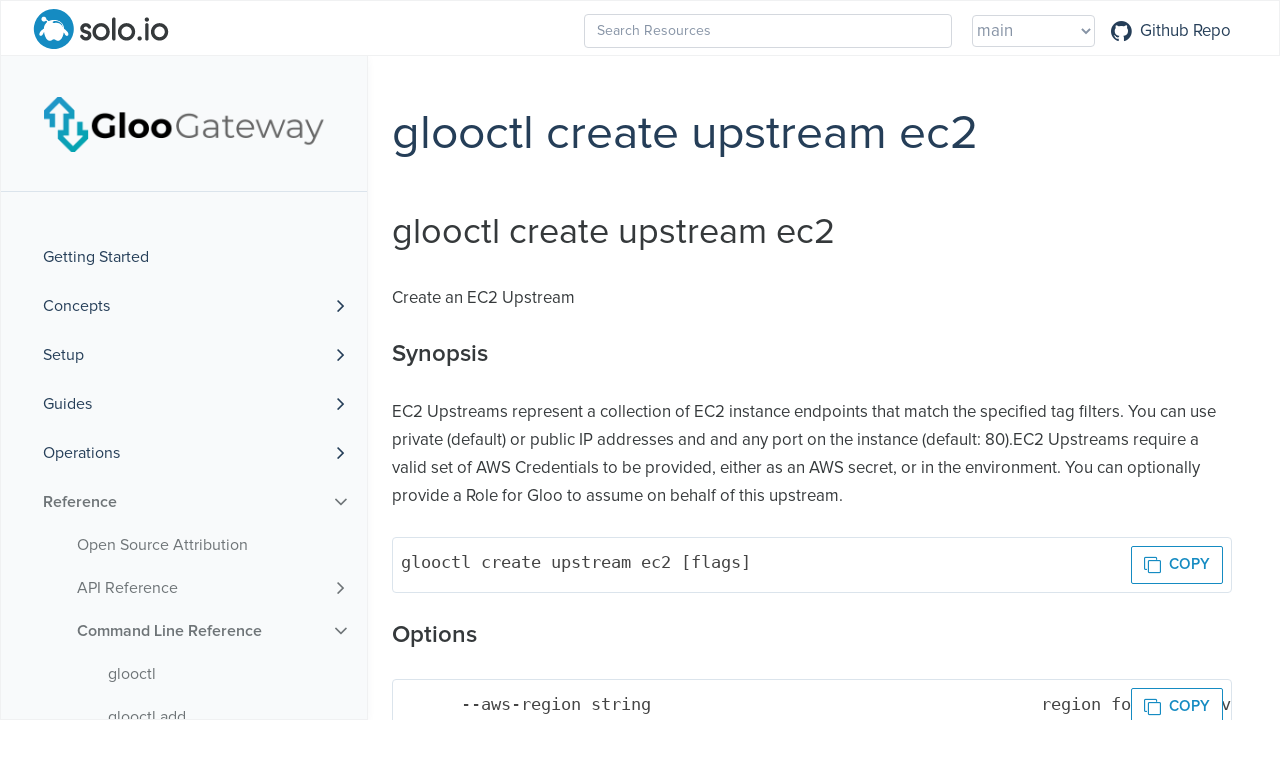

--- FILE ---
content_type: text/html; charset=utf-8
request_url: https://docs.solo.io/gloo-edge/main/reference/cli/glooctl_create_upstream_ec2/
body_size: 12181
content:
<!DOCTYPE html>
<html>
  <head>
    
<script>(function(w,d,s,l,i){w[l]=w[l]||[];w[l].push({'gtm.start':
  new Date().getTime(),event:'gtm.js'});var f=d.getElementsByTagName(s)[0],
  j=d.createElement(s),dl=l!='dataLayer'?'&l='+l:'';j.async=true;j.src=
  'https://www.googletagmanager.com/gtm.js?id='+i+dl;f.parentNode.insertBefore(j,f);
  })(window,document,'script','dataLayer','GTM-52V76X4K');</script>
  
    
      <meta charset="utf-8">
<meta name="viewport" content="width=device-width, initial-scale=1, maximum-scale=1, user-scalable=no">
<meta name="revised" content="2026-01-15T19:59:22 UTC">
<title>glooctl create upstream ec2 :: Gloo Edge Docs</title>
<link rel="shortcut icon" href="/gloo-edge/main/img/favicon.ico" type="image/x-icon" />
<link href="/gloo-edge/main/css/font-awesome.min.css" rel="stylesheet">
<link href="/gloo-edge/main/css/nucleus.css" rel="stylesheet">
<link href="/gloo-edge/main/css/jquery-ui.min.css" rel="stylesheet">
<link href="/gloo-edge/main/css/jquery-ui.structure.min.css" rel="stylesheet">
<link href="/gloo-edge/main/css/jquery-ui.theme.min.css" rel="stylesheet">
<link href="/gloo-edge/main/theme-flex/style.css" rel="stylesheet">
<link href="/gloo-edge/main/css/core-override.css" rel="stylesheet">
<link href="/gloo-edge/main/css/inputs.css" rel="stylesheet">
<link href="/gloo-edge/main/css/tabs.css" rel="stylesheet">
<link href="/gloo-edge/main/css/header.css" rel="stylesheet">
<link href="/gloo-edge/main/css/menu.css" rel="stylesheet">
<link href="/gloo-edge/main/css/api.css" rel="stylesheet">
<link href="/gloo-edge/main/css/notice.css" rel="stylesheet">

<link rel="stylesheet" href="/gloo-edge/main/css/bootstrap.min.css">
<script src="/gloo-edge/main/js/jquery-3.5.0.min.js"></script>
<script src="/gloo-edge/main/js/jquery-ui-1.13.2.min.js"></script>
<script type="text/javascript">
      
      var baseurl = window.origin + "\/gloo-edge\/main";
</script>


    
  </head>
  <body data-url="/gloo-edge/main/reference/cli/glooctl_create_upstream_ec2/">
    
<noscript><iframe src="https://www.googletagmanager.com/ns.html?id=GTM-52V76X4K"
  height="0" width="0" style="display:none;visibility:hidden"></iframe></noscript>
  
    
    
      <header>
  <div class="contentWidth">
    <div class="logo">
      <script
  type="text/javascript"
  id="hs-script-loader"
  async
  defer
  src="//js.hs-scripts.com/5130874.js"
></script>
<a id="logo" href="https://docs.solo.io/">
  <img src="/gloo-edge/main/images/logo-solo.svg" />
</a>


<script> (function(w, d, c) {
    w['techtargetic'] = w['techtargetic'] || {};
    w['techtargetic'].client = c;
    var s = d.createElement("script");
    s.type = "text/javascript";
    s.async = !0;
    s.crossorigin = "anonymous";
    var rd = new Date();
    rd = rd.getFullYear() + '' + rd.getMonth() + rd.getDate();
    s.src = "https://trk.techtarget.com/tracking.js";
    var n = d.getElementsByTagName("script")[0];
    n.parentNode.insertBefore(s, n);})
    (window, document, '20411403');
</script>


<script>
  "use strict";
  !function() {
    var t = window.driftt = window.drift = window.driftt || [];
    if (!t.init) {
      if (t.invoked) return void (window.console && console.error && console.error("Drift snippet included twice."));
      t.invoked = !0, t.methods = [ "identify", "config", "track", "reset", "debug", "show", "ping", "page", "hide", "off", "on" ], 
      t.factory = function(e) {
        return function() {
          var n = Array.prototype.slice.call(arguments);
          return n.unshift(e), t.push(n), t;
        };
      }, t.methods.forEach(function(e) {
        t[e] = t.factory(e);
      }), t.load = function(t) {
        var e = 3e5, n = Math.ceil(new Date() / e) * e, o = document.createElement("script");
        o.type = "text/javascript", o.async = !0, o.crossorigin = "anonymous", o.src = "https://js.driftt.com/include/" + n + "/" + t + ".js";
        var i = document.getElementsByTagName("script")[0];
        i.parentNode.insertBefore(o, i);
      };
    }
  }();
  drift.SNIPPET_VERSION = '0.3.1';
  drift.load('64mhzu4y6fxb');
  </script>
  
  

<script type="text/javascript">
  (function() {
    var didInit = false;
    function initMunchkin() {
      if(didInit === false) {
        didInit = true;
        Munchkin.init('132-VJP-402');
      }
    }
    var s = document.createElement('script');
    s.type = 'text/javascript';
    s.async = true;
    s.src = '//munchkin.marketo.net/munchkin.js';
    s.onreadystatechange = function() {
      if (this.readyState == 'complete' || this.readyState == 'loaded') {
        initMunchkin();
      }
    };
    s.onload = initMunchkin;
    document.getElementsByTagName('head')[0].appendChild(s);
  })();
  </script>


    </div>



    <div class="burger"><a href="javascript:void(0);" style="font-size:15px;">&#9776;</a></div>
      <nav class="shortcuts">
		<div class="searchbox">
			<input data-search-input id="search-by" type="text" placeholder="Search Resources">
		</div>
		<script type="text/javascript" src="/gloo-edge/main/js/lunr-2.3.7.min.js"></script>
		<script type="text/javascript" src="/gloo-edge/main/js/auto-complete.js"></script>
		<link href="/gloo-edge/main/css/auto-complete.css" rel="stylesheet">
		<script type="text/javascript">
			
     var baseurl = window.origin + "\/gloo-edge\/main";
			
		</script>
		<script type="text/javascript" src="/gloo-edge/main/js/search.js"></script>

        
        
<label for="version-selection" id="version-selection-label">Version:</label>
<select id="version-selection" onchange="javascript:location.href = this.value;">
  
  
  <option value="/gloo-edge/main/reference/cli/glooctl_create_upstream_ec2/"  selected>
      main
      
  </option>
  
  
  
      
  
  <option value="/gloo-edge/latest/reference/cli/glooctl_create_upstream_ec2/" >
      v1.20.x
      
        (latest)
      
  </option>
  
  
  
  <option value="/gloo-edge/v1.19.x/reference/cli/glooctl_create_upstream_ec2/" >
      v1.19.x
      
  </option>
  
  
  
  <option value="/gloo-edge/v1.18.x/reference/cli/glooctl_create_upstream_ec2/" >
      v1.18.x
      
  </option>
  
  
  
  <option value="/gloo-edge/v1.17.x/reference/cli/glooctl_create_upstream_ec2/" >
      v1.17.x
      
  </option>
  
</select>
            <li class="" role="">
              <a href="https://github.com/solo-io/gloo"  rel="noopener">
                <i class='fa fa-github'></i> Github Repo
              </a>
            </li>
      </nav>
  </div>
</header>
<article>
  <aside>
    <ul class="menu">
      <a id="topic-logo" href="https://docs.solo.io/gloo-edge/main">
          <img src="/gloo-edge/main/img/logo.png" >
      </a>

      <br />
    <li data-nav-id="/getting_started/" class="dd-item
        ">
      <div>
        <a href="/gloo-edge/main/getting_started/">Getting Started</a>
      </div>
    </li>
    <li data-nav-id="/introduction/" class="dd-item haschildren
        ">
      <div>
        <a href="/gloo-edge/main/introduction/">Concepts</a><i class="fa fa-angle-right fa-lg category-icon"></i>
      </div>
        <ul>
    <li data-nav-id="/introduction/architecture/" class="dd-item haschildren
        ">
      <div>
        <a href="/gloo-edge/main/introduction/architecture/">Architecture</a><i class="fa fa-angle-right fa-lg category-icon"></i>
      </div>
        <ul>
      <li data-nav-id="/introduction/architecture/concepts/" class="dd-item">
        <div>
          <a href="/gloo-edge/main/introduction/architecture/concepts/">
            Core Concepts
          </a>
        </div>
    </li>
      <li data-nav-id="/introduction/architecture/deployment_options/" class="dd-item">
        <div>
          <a href="/gloo-edge/main/introduction/architecture/deployment_options/">
            Deployment Options
          </a>
        </div>
    </li>
      <li data-nav-id="/introduction/architecture/deployment_arch/" class="dd-item">
        <div>
          <a href="/gloo-edge/main/introduction/architecture/deployment_arch/">
            Deployment Patterns
          </a>
        </div>
    </li>
      <li data-nav-id="/introduction/architecture/custom_resources/" class="dd-item">
        <div>
          <a href="/gloo-edge/main/introduction/architecture/custom_resources/">
            Custom Resource Usage
          </a>
        </div>
    </li>
      <li data-nav-id="/introduction/architecture/decentralized_routing/" class="dd-item">
        <div>
          <a href="/gloo-edge/main/introduction/architecture/decentralized_routing/">
            Decentralized Ownership
          </a>
        </div>
    </li>
        </ul>
    </li>
    <li data-nav-id="/introduction/traffic_management/" class="dd-item
        ">
      <div>
        <a href="/gloo-edge/main/introduction/traffic_management/">Traffic management</a>
      </div>
    </li>
      <li data-nav-id="/introduction/traffic_filter/" class="dd-item">
        <div>
          <a href="/gloo-edge/main/introduction/traffic_filter/">
            Traffic processing
          </a>
        </div>
    </li>
    <li data-nav-id="/introduction/security/" class="dd-item
        ">
      <div>
        <a href="/gloo-edge/main/introduction/security/">Security</a>
      </div>
    </li>
      <li data-nav-id="/introduction/observability/" class="dd-item">
        <div>
          <a href="/gloo-edge/main/introduction/observability/">
            Observability
          </a>
        </div>
    </li>
      <li data-nav-id="/introduction/gloo_federation/" class="dd-item">
        <div>
          <a href="/gloo-edge/main/introduction/gloo_federation/">
            Gloo Gateway federation
          </a>
        </div>
    </li>
      <li data-nav-id="/introduction/integrations/" class="dd-item">
        <div>
          <a href="/gloo-edge/main/introduction/integrations/">
            Integrations
          </a>
        </div>
    </li>
      <li data-nav-id="/introduction/development/" class="dd-item">
        <div>
          <a href="/gloo-edge/main/introduction/development/">
            Development
          </a>
        </div>
    </li>
      <li data-nav-id="/introduction/others/" class="dd-item">
        <div>
          <a href="/gloo-edge/main/introduction/others/">
            Gloo Gateway vs others
          </a>
        </div>
    </li>
      <li data-nav-id="/introduction/faq/" class="dd-item">
        <div>
          <a href="/gloo-edge/main/introduction/faq/">
            FAQs
          </a>
        </div>
    </li>
        </ul>
    </li>
    <li data-nav-id="/installation/" class="dd-item haschildren
        ">
      <div>
        <a href="/gloo-edge/main/installation/">Setup</a><i class="fa fa-angle-right fa-lg category-icon"></i>
      </div>
        <ul>
      <li data-nav-id="/installation/preparation/" class="dd-item">
        <div>
          <a href="/gloo-edge/main/installation/preparation/">
            Preparation
          </a>
        </div>
    </li>
    <li data-nav-id="/installation/platform_configuration/" class="dd-item haschildren
        ">
      <div>
        <a href="/gloo-edge/main/installation/platform_configuration/">Platform Configuration</a><i class="fa fa-angle-right fa-lg category-icon"></i>
      </div>
        <ul>
      <li data-nav-id="/installation/platform_configuration/cluster_setup/" class="dd-item">
        <div>
          <a href="/gloo-edge/main/installation/platform_configuration/cluster_setup/">
            Kubernetes Cluster Setup
          </a>
        </div>
    </li>
      <li data-nav-id="/installation/platform_configuration/hashicorp/" class="dd-item">
        <div>
          <a href="/gloo-edge/main/installation/platform_configuration/hashicorp/">
            HashiCorp Setup
          </a>
        </div>
    </li>
        </ul>
    </li>
    <li data-nav-id="/installation/gateway/" class="dd-item haschildren
        ">
      <div>
        <a href="/gloo-edge/main/installation/gateway/">Gloo Gateway</a><i class="fa fa-angle-right fa-lg category-icon"></i>
      </div>
        <ul>
    <li data-nav-id="/installation/gateway/kubernetes/" class="dd-item haschildren
        ">
      <div>
        <a href="/gloo-edge/main/installation/gateway/kubernetes/">Kubernetes</a><i class="fa fa-angle-right fa-lg category-icon"></i>
      </div>
        <ul>
      <li data-nav-id="/installation/gateway/kubernetes/helm_advanced/" class="dd-item">
        <div>
          <a href="/gloo-edge/main/installation/gateway/kubernetes/helm_advanced/">
            Last Mile Helm Chart Customization
          </a>
        </div>
    </li>
        </ul>
    </li>
    <li data-nav-id="/installation/gateway/nomad/" class="dd-item
        ">
      <div>
        <a href="/gloo-edge/main/installation/gateway/nomad/">Nomad</a>
      </div>
    </li>
      <li data-nav-id="/installation/gateway/argo/" class="dd-item">
        <div>
          <a href="/gloo-edge/main/installation/gateway/argo/">
            Argo CD
          </a>
        </div>
    </li>
    <li data-nav-id="/installation/gateway/development/" class="dd-item haschildren
        ">
      <div>
        <a href="/gloo-edge/main/installation/gateway/development/">Local System</a><i class="fa fa-angle-right fa-lg category-icon"></i>
      </div>
        <ul>
    <li data-nav-id="/installation/gateway/development/docker-compose-consul/" class="dd-item
        ">
      <div>
        <a href="/gloo-edge/main/installation/gateway/development/docker-compose-consul/">Consul &amp; Vault</a>
      </div>
    </li>
    <li data-nav-id="/installation/gateway/development/docker-compose-file/" class="dd-item
        ">
      <div>
        <a href="/gloo-edge/main/installation/gateway/development/docker-compose-file/">Local Files</a>
      </div>
    </li>
        </ul>
    </li>
        </ul>
    </li>
    <li data-nav-id="/installation/ingress/" class="dd-item
        ">
      <div>
        <a href="/gloo-edge/main/installation/ingress/">Gloo Gateway as an Ingress Controller</a>
      </div>
    </li>
    <li data-nav-id="/installation/enterprise/" class="dd-item
        ">
      <div>
        <a href="/gloo-edge/main/installation/enterprise/">Gloo Gateway Enterprise</a>
      </div>
    </li>
      <li data-nav-id="/installation/gloo_federation/" class="dd-item">
        <div>
          <a href="/gloo-edge/main/installation/gloo_federation/">
            Gloo Gateway Federation
          </a>
        </div>
    </li>
    <li data-nav-id="/installation/advanced_configuration/" class="dd-item haschildren
        ">
      <div>
        <a href="/gloo-edge/main/installation/advanced_configuration/">Advanced Configuration</a><i class="fa fa-angle-right fa-lg category-icon"></i>
      </div>
        <ul>
      <li data-nav-id="/installation/advanced_configuration/fds_mode/" class="dd-item">
        <div>
          <a href="/gloo-edge/main/installation/advanced_configuration/fds_mode/">
            Configuring Discovery
          </a>
        </div>
    </li>
      <li data-nav-id="/installation/advanced_configuration/multiple-gloo-installs/" class="dd-item">
        <div>
          <a href="/gloo-edge/main/installation/advanced_configuration/multiple-gloo-installs/">
            Installing Gloo Gateway to Multiple Namespaces
          </a>
        </div>
    </li>
      <li data-nav-id="/installation/advanced_configuration/node_port/" class="dd-item">
        <div>
          <a href="/gloo-edge/main/installation/advanced_configuration/node_port/">
            Exposing Gloo Gateway with NodePort
          </a>
        </div>
    </li>
      <li data-nav-id="/installation/advanced_configuration/session_affinity/" class="dd-item">
        <div>
          <a href="/gloo-edge/main/installation/advanced_configuration/session_affinity/">
            Session Affinity
          </a>
        </div>
    </li>
      <li data-nav-id="/installation/advanced_configuration/consul_kv/" class="dd-item">
        <div>
          <a href="/gloo-edge/main/installation/advanced_configuration/consul_kv/">
            Storing Gloo Gateway Config in Consul
          </a>
        </div>
    </li>
      <li data-nav-id="/installation/advanced_configuration/vault_secrets/" class="dd-item">
        <div>
          <a href="/gloo-edge/main/installation/advanced_configuration/vault_secrets/">
            Storing Gloo Gateway secrets in HashiCorp Vault
          </a>
        </div>
    </li>
      <li data-nav-id="/installation/advanced_configuration/gateway-proxy-config/" class="dd-item">
        <div>
          <a href="/gloo-edge/main/installation/advanced_configuration/gateway-proxy-config/">
            Envoy Bootstrap Configuration
          </a>
        </div>
    </li>
      <li data-nav-id="/installation/advanced_configuration/glooctl-config/" class="dd-item">
        <div>
          <a href="/gloo-edge/main/installation/advanced_configuration/glooctl-config/">
            Glooctl Config File
          </a>
        </div>
    </li>
      <li data-nav-id="/installation/advanced_configuration/gzip/" class="dd-item">
        <div>
          <a href="/gloo-edge/main/installation/advanced_configuration/gzip/">
            Envoy Gzip filter with Gloo Gateway
          </a>
        </div>
    </li>
      <li data-nav-id="/installation/advanced_configuration/wasm/" class="dd-item">
        <div>
          <a href="/gloo-edge/main/installation/advanced_configuration/wasm/">
            Envoy Wasm filters with Gloo Gateway
          </a>
        </div>
    </li>
      <li data-nav-id="/installation/advanced_configuration/rbac_configuration/" class="dd-item">
        <div>
          <a href="/gloo-edge/main/installation/advanced_configuration/rbac_configuration/">
            Gloo Gateway RBAC Configuration
          </a>
        </div>
    </li>
      <li data-nav-id="/installation/advanced_configuration/extauth_custom_ca/" class="dd-item">
        <div>
          <a href="/gloo-edge/main/installation/advanced_configuration/extauth_custom_ca/">
            External Auth Custom Cert Authority
          </a>
        </div>
    </li>
      <li data-nav-id="/installation/advanced_configuration/fips/" class="dd-item">
        <div>
          <a href="/gloo-edge/main/installation/advanced_configuration/fips/">
            FIPS Compliant Data Plane
          </a>
        </div>
    </li>
      <li data-nav-id="/installation/advanced_configuration/multi-gw-deployment/" class="dd-item">
        <div>
          <a href="/gloo-edge/main/installation/advanced_configuration/multi-gw-deployment/">
            Multi-gateway deployment
          </a>
        </div>
    </li>
        </ul>
    </li>
      <li data-nav-id="/installation/glooctl_setup/" class="dd-item">
        <div>
          <a href="/gloo-edge/main/installation/glooctl_setup/">
            
          </a>
        </div>
    </li>
        </ul>
    </li>
    <li data-nav-id="/guides/" class="dd-item haschildren
        ">
      <div>
        <a href="/gloo-edge/main/guides/">Guides</a><i class="fa fa-angle-right fa-lg category-icon"></i>
      </div>
        <ul>
    <li data-nav-id="/guides/traffic_management/" class="dd-item haschildren
        ">
      <div>
        <a href="/gloo-edge/main/guides/traffic_management/">Traffic Management</a><i class="fa fa-angle-right fa-lg category-icon"></i>
      </div>
        <ul>
    <li data-nav-id="/guides/traffic_management/hello_world/" class="dd-item
        ">
      <div>
        <a href="/gloo-edge/main/guides/traffic_management/hello_world/">Hello World</a>
      </div>
    </li>
    <li data-nav-id="/guides/traffic_management/listener_configuration/" class="dd-item haschildren
        ">
      <div>
        <a href="/gloo-edge/main/guides/traffic_management/listener_configuration/">Listener Configuration</a><i class="fa fa-angle-right fa-lg category-icon"></i>
      </div>
        <ul>
    <li data-nav-id="/guides/traffic_management/listener_configuration/http_connection_manager/" class="dd-item haschildren
        ">
      <div>
        <a href="/gloo-edge/main/guides/traffic_management/listener_configuration/http_connection_manager/">HTTP Connection Manager</a><i class="fa fa-angle-right fa-lg category-icon"></i>
      </div>
        <ul>
    <li data-nav-id="/guides/traffic_management/listener_configuration/http_connection_manager/dfp/" class="dd-item
        ">
      <div>
        <a href="/gloo-edge/main/guides/traffic_management/listener_configuration/http_connection_manager/dfp/">Dynamic Forward Proxy</a>
      </div>
    </li>
        </ul>
    </li>
      <li data-nav-id="/guides/traffic_management/listener_configuration/hybrid_gateway/" class="dd-item">
        <div>
          <a href="/gloo-edge/main/guides/traffic_management/listener_configuration/hybrid_gateway/">
            Hybrid Gateway
          </a>
        </div>
    </li>
      <li data-nav-id="/guides/traffic_management/listener_configuration/grpc_web/" class="dd-item">
        <div>
          <a href="/gloo-edge/main/guides/traffic_management/listener_configuration/grpc_web/">
            gRPC Web
          </a>
        </div>
    </li>
      <li data-nav-id="/guides/traffic_management/listener_configuration/tcp_proxy/" class="dd-item">
        <div>
          <a href="/gloo-edge/main/guides/traffic_management/listener_configuration/tcp_proxy/">
            TCP Proxy
          </a>
        </div>
    </li>
      <li data-nav-id="/guides/traffic_management/listener_configuration/websockets/" class="dd-item">
        <div>
          <a href="/gloo-edge/main/guides/traffic_management/listener_configuration/websockets/">
            Websockets
          </a>
        </div>
    </li>
    <li data-nav-id="/guides/traffic_management/listener_configuration/caching/" class="dd-item haschildren
        ">
      <div>
        <a href="/gloo-edge/main/guides/traffic_management/listener_configuration/caching/">Response caching</a><i class="fa fa-angle-right fa-lg category-icon"></i>
      </div>
        <ul>
      <li data-nav-id="/guides/traffic_management/listener_configuration/caching/about/" class="dd-item">
        <div>
          <a href="/gloo-edge/main/guides/traffic_management/listener_configuration/caching/about/">
            About caching responses
          </a>
        </div>
    </li>
      <li data-nav-id="/guides/traffic_management/listener_configuration/caching/setup/" class="dd-item">
        <div>
          <a href="/gloo-edge/main/guides/traffic_management/listener_configuration/caching/setup/">
            Set up caching
          </a>
        </div>
    </li>
        </ul>
    </li>
      <li data-nav-id="/guides/traffic_management/listener_configuration/tap/" class="dd-item">
        <div>
          <a href="/gloo-edge/main/guides/traffic_management/listener_configuration/tap/">
            Traffic tapping
          </a>
        </div>
    </li>
        </ul>
    </li>
    <li data-nav-id="/guides/traffic_management/destination_selection/" class="dd-item haschildren
        ">
      <div>
        <a href="/gloo-edge/main/guides/traffic_management/destination_selection/">Destination Selection</a><i class="fa fa-angle-right fa-lg category-icon"></i>
      </div>
        <ul>
    <li data-nav-id="/guides/traffic_management/destination_selection/path_matching/" class="dd-item
        ">
      <div>
        <a href="/gloo-edge/main/guides/traffic_management/destination_selection/path_matching/">Path Matching</a>
      </div>
    </li>
    <li data-nav-id="/guides/traffic_management/destination_selection/header_matching/" class="dd-item
        ">
      <div>
        <a href="/gloo-edge/main/guides/traffic_management/destination_selection/header_matching/">Header Matching</a>
      </div>
    </li>
    <li data-nav-id="/guides/traffic_management/destination_selection/query_parameter_matching/" class="dd-item
        ">
      <div>
        <a href="/gloo-edge/main/guides/traffic_management/destination_selection/query_parameter_matching/">Query Parameter Matching</a>
      </div>
    </li>
    <li data-nav-id="/guides/traffic_management/destination_selection/http_method_matching/" class="dd-item
        ">
      <div>
        <a href="/gloo-edge/main/guides/traffic_management/destination_selection/http_method_matching/">HTTP Method Matching</a>
      </div>
    </li>
        </ul>
    </li>
    <li data-nav-id="/guides/traffic_management/destination_types/" class="dd-item haschildren
        ">
      <div>
        <a href="/gloo-edge/main/guides/traffic_management/destination_types/">Destination Types</a><i class="fa fa-angle-right fa-lg category-icon"></i>
      </div>
        <ul>
    <li data-nav-id="/guides/traffic_management/destination_types/static_upstream/" class="dd-item
        ">
      <div>
        <a href="/gloo-edge/main/guides/traffic_management/destination_types/static_upstream/">Static Upstreams</a>
      </div>
    </li>
    <li data-nav-id="/guides/traffic_management/destination_types/discovered_upstream/" class="dd-item haschildren
        ">
      <div>
        <a href="/gloo-edge/main/guides/traffic_management/destination_types/discovered_upstream/">Discovered Upstreams</a><i class="fa fa-angle-right fa-lg category-icon"></i>
      </div>
        <ul>
      <li data-nav-id="/guides/traffic_management/destination_types/discovered_upstream/discovered-upstream-configuration/" class="dd-item">
        <div>
          <a href="/gloo-edge/main/guides/traffic_management/destination_types/discovered_upstream/discovered-upstream-configuration/">
            Discovered Upstream Configuration via Annotations
          </a>
        </div>
    </li>
        </ul>
    </li>
    <li data-nav-id="/guides/traffic_management/destination_types/multi_destination/" class="dd-item
        ">
      <div>
        <a href="/gloo-edge/main/guides/traffic_management/destination_types/multi_destination/">Multiple Destinations</a>
      </div>
    </li>
    <li data-nav-id="/guides/traffic_management/destination_types/upstream_groups/" class="dd-item
        ">
      <div>
        <a href="/gloo-edge/main/guides/traffic_management/destination_types/upstream_groups/">Upstream Groups</a>
      </div>
    </li>
    <li data-nav-id="/guides/traffic_management/destination_types/canary/" class="dd-item
        ">
      <div>
        <a href="/gloo-edge/main/guides/traffic_management/destination_types/canary/">Canary Release</a>
      </div>
    </li>
    <li data-nav-id="/guides/traffic_management/destination_types/delegation/" class="dd-item
        ">
      <div>
        <a href="/gloo-edge/main/guides/traffic_management/destination_types/delegation/">Delegation</a>
      </div>
    </li>
    <li data-nav-id="/guides/traffic_management/destination_types/kubernetes_services/" class="dd-item
        ">
      <div>
        <a href="/gloo-edge/main/guides/traffic_management/destination_types/kubernetes_services/">Kubernetes Services</a>
      </div>
    </li>
    <li data-nav-id="/guides/traffic_management/destination_types/subsets/" class="dd-item
        ">
      <div>
        <a href="/gloo-edge/main/guides/traffic_management/destination_types/subsets/">Subsets</a>
      </div>
    </li>
    <li data-nav-id="/guides/traffic_management/destination_types/consul_services/" class="dd-item
        ">
      <div>
        <a href="/gloo-edge/main/guides/traffic_management/destination_types/consul_services/">Consul Services</a>
      </div>
    </li>
    <li data-nav-id="/guides/traffic_management/destination_types/aws_lambda/" class="dd-item haschildren
        ">
      <div>
        <a href="/gloo-edge/main/guides/traffic_management/destination_types/aws_lambda/">AWS Lambda</a><i class="fa fa-angle-right fa-lg category-icon"></i>
      </div>
        <ul>
      <li data-nav-id="/guides/traffic_management/destination_types/aws_lambda/eks-service-accounts/" class="dd-item">
        <div>
          <a href="/gloo-edge/main/guides/traffic_management/destination_types/aws_lambda/eks-service-accounts/">
            AWS Lambda with EKS ServiceAccounts
          </a>
        </div>
    </li>
      <li data-nav-id="/guides/traffic_management/destination_types/aws_lambda/cross-account/" class="dd-item">
        <div>
          <a href="/gloo-edge/main/guides/traffic_management/destination_types/aws_lambda/cross-account/">
            Using Cross-Account Lambda Functions
          </a>
        </div>
    </li>
        </ul>
    </li>
      <li data-nav-id="/guides/traffic_management/destination_types/google-cloud-run/" class="dd-item">
        <div>
          <a href="/gloo-edge/main/guides/traffic_management/destination_types/google-cloud-run/">
            Google Cloud Platform
          </a>
        </div>
    </li>
    <li data-nav-id="/guides/traffic_management/destination_types/ec2_upstream/" class="dd-item
        ">
      <div>
        <a href="/gloo-edge/main/guides/traffic_management/destination_types/ec2_upstream/">EC2 Upstreams</a>
      </div>
    </li>
    <li data-nav-id="/guides/traffic_management/destination_types/rest_endpoint/" class="dd-item
        ">
      <div>
        <a href="/gloo-edge/main/guides/traffic_management/destination_types/rest_endpoint/">REST Endpoint</a>
      </div>
    </li>
    <li data-nav-id="/guides/traffic_management/destination_types/http2/" class="dd-item
        ">
      <div>
        <a href="/gloo-edge/main/guides/traffic_management/destination_types/http2/">HTTP2</a>
      </div>
    </li>
    <li data-nav-id="/guides/traffic_management/destination_types/grpc/" class="dd-item haschildren
        ">
      <div>
        <a href="/gloo-edge/main/guides/traffic_management/destination_types/grpc/">gRPC</a><i class="fa fa-angle-right fa-lg category-icon"></i>
      </div>
        <ul>
      <li data-nav-id="/guides/traffic_management/destination_types/grpc/about/" class="dd-item">
        <div>
          <a href="/gloo-edge/main/guides/traffic_management/destination_types/grpc/about/">
            About the gRPC API
          </a>
        </div>
    </li>
      <li data-nav-id="/guides/traffic_management/destination_types/grpc/simple-routing/" class="dd-item">
        <div>
          <a href="/gloo-edge/main/guides/traffic_management/destination_types/grpc/simple-routing/">
            Set up routing to gRPC services
          </a>
        </div>
    </li>
      <li data-nav-id="/guides/traffic_management/destination_types/grpc/grpc-transcoding/" class="dd-item">
        <div>
          <a href="/gloo-edge/main/guides/traffic_management/destination_types/grpc/grpc-transcoding/">
            Transcode HTTP requests to gRPC
          </a>
        </div>
    </li>
      <li data-nav-id="/guides/traffic_management/destination_types/grpc/transcoding-reference/" class="dd-item">
        <div>
          <a href="/gloo-edge/main/guides/traffic_management/destination_types/grpc/transcoding-reference/">
            Transcoding reference
          </a>
        </div>
    </li>
        </ul>
    </li>
        </ul>
    </li>
    <li data-nav-id="/guides/traffic_management/request_processing/" class="dd-item haschildren
        ">
      <div>
        <a href="/gloo-edge/main/guides/traffic_management/request_processing/">Request Processing</a><i class="fa fa-angle-right fa-lg category-icon"></i>
      </div>
        <ul>
    <li data-nav-id="/guides/traffic_management/request_processing/transformations/" class="dd-item haschildren
        ">
      <div>
        <a href="/gloo-edge/main/guides/traffic_management/request_processing/transformations/">Transformations</a><i class="fa fa-angle-right fa-lg category-icon"></i>
      </div>
        <ul>
    <li data-nav-id="/guides/traffic_management/request_processing/transformations/change_response_status/" class="dd-item
        ">
      <div>
        <a href="/gloo-edge/main/guides/traffic_management/request_processing/transformations/change_response_status/">Change response status</a>
      </div>
    </li>
    <li data-nav-id="/guides/traffic_management/request_processing/transformations/decode_and_modify_base64_headers/" class="dd-item
        ">
      <div>
        <a href="/gloo-edge/main/guides/traffic_management/request_processing/transformations/decode_and_modify_base64_headers/">Decode and modify base64 request headers</a>
      </div>
    </li>
    <li data-nav-id="/guides/traffic_management/request_processing/transformations/inject_response_header/" class="dd-item
        ">
      <div>
        <a href="/gloo-edge/main/guides/traffic_management/request_processing/transformations/inject_response_header/">Inject response header</a>
      </div>
    </li>
    <li data-nav-id="/guides/traffic_management/request_processing/transformations/xslt_transformation/" class="dd-item
        ">
      <div>
        <a href="/gloo-edge/main/guides/traffic_management/request_processing/transformations/xslt_transformation/">SOAP/XSLT transformation (Enterprise)</a>
      </div>
    </li>
    <li data-nav-id="/guides/traffic_management/request_processing/transformations/extract_query_params/" class="dd-item
        ">
      <div>
        <a href="/gloo-edge/main/guides/traffic_management/request_processing/transformations/extract_query_params/">Extract query parameters</a>
      </div>
    </li>
    <li data-nav-id="/guides/traffic_management/request_processing/transformations/update_request_uri/" class="dd-item
        ">
      <div>
        <a href="/gloo-edge/main/guides/traffic_management/request_processing/transformations/update_request_uri/">Update request path</a>
      </div>
    </li>
    <li data-nav-id="/guides/traffic_management/request_processing/transformations/add_headers_to_body/" class="dd-item
        ">
      <div>
        <a href="/gloo-edge/main/guides/traffic_management/request_processing/transformations/add_headers_to_body/">Add headers to the body</a>
      </div>
    </li>
    <li data-nav-id="/guides/traffic_management/request_processing/transformations/debug_logging/" class="dd-item
        ">
      <div>
        <a href="/gloo-edge/main/guides/traffic_management/request_processing/transformations/debug_logging/">Debug logging for transformations</a>
      </div>
    </li>
    <li data-nav-id="/guides/traffic_management/request_processing/transformations/enrich_access_logs/" class="dd-item
        ">
      <div>
        <a href="/gloo-edge/main/guides/traffic_management/request_processing/transformations/enrich_access_logs/">Enriching access logs</a>
      </div>
    </li>
        </ul>
    </li>
      <li data-nav-id="/guides/traffic_management/request_processing/https_redirect/" class="dd-item">
        <div>
          <a href="/gloo-edge/main/guides/traffic_management/request_processing/https_redirect/">
            HTTPS Redirect
          </a>
        </div>
    </li>
    <li data-nav-id="/guides/traffic_management/request_processing/redirect_action/" class="dd-item
        ">
      <div>
        <a href="/gloo-edge/main/guides/traffic_management/request_processing/redirect_action/">Host Redirect</a>
      </div>
    </li>
    <li data-nav-id="/guides/traffic_management/request_processing/direct_response_action/" class="dd-item
        ">
      <div>
        <a href="/gloo-edge/main/guides/traffic_management/request_processing/direct_response_action/">Direct Response Action</a>
      </div>
    </li>
    <li data-nav-id="/guides/traffic_management/request_processing/health_checks/" class="dd-item
        ">
      <div>
        <a href="/gloo-edge/main/guides/traffic_management/request_processing/health_checks/">Health Checks</a>
      </div>
    </li>
    <li data-nav-id="/guides/traffic_management/request_processing/upstream_health_checks/" class="dd-item
        ">
      <div>
        <a href="/gloo-edge/main/guides/traffic_management/request_processing/upstream_health_checks/">Upstream Health Checks</a>
      </div>
    </li>
    <li data-nav-id="/guides/traffic_management/request_processing/faults/" class="dd-item
        ">
      <div>
        <a href="/gloo-edge/main/guides/traffic_management/request_processing/faults/">Faults</a>
      </div>
    </li>
    <li data-nav-id="/guides/traffic_management/request_processing/append_remove_headers/" class="dd-item
        ">
      <div>
        <a href="/gloo-edge/main/guides/traffic_management/request_processing/append_remove_headers/">Header Control</a>
      </div>
    </li>
    <li data-nav-id="/guides/traffic_management/request_processing/prefix_rewrite/" class="dd-item
        ">
      <div>
        <a href="/gloo-edge/main/guides/traffic_management/request_processing/prefix_rewrite/">Prefix Rewrite</a>
      </div>
    </li>
    <li data-nav-id="/guides/traffic_management/request_processing/regex_rewrite/" class="dd-item
        ">
      <div>
        <a href="/gloo-edge/main/guides/traffic_management/request_processing/regex_rewrite/">Regex Rewrite</a>
      </div>
    </li>
    <li data-nav-id="/guides/traffic_management/request_processing/timeout/" class="dd-item
        ">
      <div>
        <a href="/gloo-edge/main/guides/traffic_management/request_processing/timeout/">Timeouts</a>
      </div>
    </li>
    <li data-nav-id="/guides/traffic_management/request_processing/retries/" class="dd-item
        ">
      <div>
        <a href="/gloo-edge/main/guides/traffic_management/request_processing/retries/">Retries</a>
      </div>
    </li>
    <li data-nav-id="/guides/traffic_management/request_processing/shadowing/" class="dd-item
        ">
      <div>
        <a href="/gloo-edge/main/guides/traffic_management/request_processing/shadowing/">Shadowing</a>
      </div>
    </li>
    <li data-nav-id="/guides/traffic_management/request_processing/delegation/" class="dd-item
        ">
      <div>
        <a href="/gloo-edge/main/guides/traffic_management/request_processing/delegation/">Delegate VirtualHost and RouteTable options</a>
      </div>
    </li>
        </ul>
    </li>
    <li data-nav-id="/guides/traffic_management/extproc/" class="dd-item haschildren
        ">
      <div>
        <a href="/gloo-edge/main/guides/traffic_management/extproc/">External processing</a><i class="fa fa-angle-right fa-lg category-icon"></i>
      </div>
        <ul>
      <li data-nav-id="/guides/traffic_management/extproc/about/" class="dd-item">
        <div>
          <a href="/gloo-edge/main/guides/traffic_management/extproc/about/">
            About external processing
          </a>
        </div>
    </li>
      <li data-nav-id="/guides/traffic_management/extproc/header-manipulation/" class="dd-item">
        <div>
          <a href="/gloo-edge/main/guides/traffic_management/extproc/header-manipulation/">
            Header manipulation
          </a>
        </div>
    </li>
        </ul>
    </li>
    <li data-nav-id="/guides/traffic_management/configuration_validation/" class="dd-item haschildren
        ">
      <div>
        <a href="/gloo-edge/main/guides/traffic_management/configuration_validation/">Configuration Validation</a><i class="fa fa-angle-right fa-lg category-icon"></i>
      </div>
        <ul>
      <li data-nav-id="/guides/traffic_management/configuration_validation/admission_control/" class="dd-item">
        <div>
          <a href="/gloo-edge/main/guides/traffic_management/configuration_validation/admission_control/">
            Admission control
          </a>
        </div>
    </li>
      <li data-nav-id="/guides/traffic_management/configuration_validation/invalid_route_replacement/" class="dd-item">
        <div>
          <a href="/gloo-edge/main/guides/traffic_management/configuration_validation/invalid_route_replacement/">
            Replace Invalid Routes
          </a>
        </div>
    </li>
        </ul>
    </li>
    <li data-nav-id="/guides/traffic_management/buffering/" class="dd-item
        ">
      <div>
        <a href="/gloo-edge/main/guides/traffic_management/buffering/">Buffering</a>
      </div>
    </li>
    <li data-nav-id="/guides/traffic_management/tcp_keepalive/" class="dd-item
        ">
      <div>
        <a href="/gloo-edge/main/guides/traffic_management/tcp_keepalive/">TCP keepalive</a>
      </div>
    </li>
        </ul>
    </li>
    <li data-nav-id="/guides/security/" class="dd-item haschildren
        ">
      <div>
        <a href="/gloo-edge/main/guides/security/">Security</a><i class="fa fa-angle-right fa-lg category-icon"></i>
      </div>
        <ul>
    <li data-nav-id="/guides/security/csrf/" class="dd-item
        ">
      <div>
        <a href="/gloo-edge/main/guides/security/csrf/">CSRF</a>
      </div>
    </li>
    <li data-nav-id="/guides/security/tls/" class="dd-item haschildren
        ">
      <div>
        <a href="/gloo-edge/main/guides/security/tls/">Network Encryption</a><i class="fa fa-angle-right fa-lg category-icon"></i>
      </div>
        <ul>
      <li data-nav-id="/guides/security/tls/server_tls/" class="dd-item">
        <div>
          <a href="/gloo-edge/main/guides/security/tls/server_tls/">
            Setting up Server TLS
          </a>
        </div>
    </li>
      <li data-nav-id="/guides/security/tls/client_tls/" class="dd-item">
        <div>
          <a href="/gloo-edge/main/guides/security/tls/client_tls/">
            Setting up Upstream TLS
          </a>
        </div>
    </li>
      <li data-nav-id="/guides/security/tls/client_tls_service_annotations/" class="dd-item">
        <div>
          <a href="/gloo-edge/main/guides/security/tls/client_tls_service_annotations/">
            Setting up Upstream TLS with Service Annotations
          </a>
        </div>
    </li>
    <li data-nav-id="/guides/security/tls/mtls/" class="dd-item
        ">
      <div>
        <a href="/gloo-edge/main/guides/security/tls/mtls/">Gloo Gateway mTLS mode</a>
      </div>
    </li>
        </ul>
    </li>
    <li data-nav-id="/guides/security/auth/" class="dd-item haschildren
        ">
      <div>
        <a href="/gloo-edge/main/guides/security/auth/">Authentication and Authorization</a><i class="fa fa-angle-right fa-lg category-icon"></i>
      </div>
        <ul>
    <li data-nav-id="/guides/security/auth/extauth/" class="dd-item haschildren
        ">
      <div>
        <a href="/gloo-edge/main/guides/security/auth/extauth/">Ext Auth (Enterprise)</a><i class="fa fa-angle-right fa-lg category-icon"></i>
      </div>
        <ul>
    <li data-nav-id="/guides/security/auth/extauth/basic_auth/" class="dd-item
        ">
      <div>
        <a href="/gloo-edge/main/guides/security/auth/extauth/basic_auth/">Basic Auth</a>
      </div>
    </li>
    <li data-nav-id="/guides/security/auth/extauth/passthrough_auth/" class="dd-item haschildren
        ">
      <div>
        <a href="/gloo-edge/main/guides/security/auth/extauth/passthrough_auth/">Passthrough Auth</a><i class="fa fa-angle-right fa-lg category-icon"></i>
      </div>
        <ul>
    <li data-nav-id="/guides/security/auth/extauth/passthrough_auth/grpc/" class="dd-item
        ">
      <div>
        <a href="/gloo-edge/main/guides/security/auth/extauth/passthrough_auth/grpc/">gRPC Passthrough Auth</a>
      </div>
    </li>
    <li data-nav-id="/guides/security/auth/extauth/passthrough_auth/http/" class="dd-item
        ">
      <div>
        <a href="/gloo-edge/main/guides/security/auth/extauth/passthrough_auth/http/">Http Passthrough Auth</a>
      </div>
    </li>
      <li data-nav-id="/guides/security/auth/extauth/passthrough_auth/tls/" class="dd-item">
        <div>
          <a href="/gloo-edge/main/guides/security/auth/extauth/passthrough_auth/tls/">
            
          </a>
        </div>
    </li>
        </ul>
    </li>
    <li data-nav-id="/guides/security/auth/extauth/oauth/" class="dd-item haschildren
        ">
      <div>
        <a href="/gloo-edge/main/guides/security/auth/extauth/oauth/">OAuth</a><i class="fa fa-angle-right fa-lg category-icon"></i>
      </div>
        <ul>
    <li data-nav-id="/guides/security/auth/extauth/oauth/auth0/" class="dd-item
        ">
      <div>
        <a href="/gloo-edge/main/guides/security/auth/extauth/oauth/auth0/">Authenticate with Auth0</a>
      </div>
    </li>
    <li data-nav-id="/guides/security/auth/extauth/oauth/google/" class="dd-item
        ">
      <div>
        <a href="/gloo-edge/main/guides/security/auth/extauth/oauth/google/">Authenticate with Google</a>
      </div>
    </li>
    <li data-nav-id="/guides/security/auth/extauth/oauth/okta/" class="dd-item
        ">
      <div>
        <a href="/gloo-edge/main/guides/security/auth/extauth/oauth/okta/">Authenticate with Okta</a>
      </div>
    </li>
    <li data-nav-id="/guides/security/auth/extauth/oauth/dex/" class="dd-item
        ">
      <div>
        <a href="/gloo-edge/main/guides/security/auth/extauth/oauth/dex/">Authenticate with Dex</a>
      </div>
    </li>
    <li data-nav-id="/guides/security/auth/extauth/oauth/access_token/" class="dd-item
        ">
      <div>
        <a href="/gloo-edge/main/guides/security/auth/extauth/oauth/access_token/">Authenticate with an Access Token</a>
      </div>
    </li>
        </ul>
    </li>
    <li data-nav-id="/guides/security/auth/extauth/apikey_auth/" class="dd-item
        ">
      <div>
        <a href="/gloo-edge/main/guides/security/auth/extauth/apikey_auth/">API Keys</a>
      </div>
    </li>
    <li data-nav-id="/guides/security/auth/extauth/opa/" class="dd-item
        ">
      <div>
        <a href="/gloo-edge/main/guides/security/auth/extauth/opa/">OPA Authorization</a>
      </div>
    </li>
    <li data-nav-id="/guides/security/auth/extauth/ldap/" class="dd-item
        ">
      <div>
        <a href="/gloo-edge/main/guides/security/auth/extauth/ldap/">LDAP</a>
      </div>
    </li>
    <li data-nav-id="/guides/security/auth/extauth/configuration_format_history/" class="dd-item
        ">
      <div>
        <a href="/gloo-edge/main/guides/security/auth/extauth/configuration_format_history/">Configuration format history</a>
      </div>
    </li>
        </ul>
    </li>
    <li data-nav-id="/guides/security/auth/custom_auth/" class="dd-item
        ">
      <div>
        <a href="/gloo-edge/main/guides/security/auth/custom_auth/">Custom Auth server</a>
      </div>
    </li>
    <li data-nav-id="/guides/security/auth/jwt/" class="dd-item haschildren
        ">
      <div>
        <a href="/gloo-edge/main/guides/security/auth/jwt/">JSON Web Tokens (Enterprise)</a><i class="fa fa-angle-right fa-lg category-icon"></i>
      </div>
        <ul>
    <li data-nav-id="/guides/security/auth/jwt/access_control/" class="dd-item haschildren
        ">
      <div>
        <a href="/gloo-edge/main/guides/security/auth/jwt/access_control/">JWT and Access Control</a><i class="fa fa-angle-right fa-lg category-icon"></i>
      </div>
        <ul>
      <li data-nav-id="/guides/security/auth/jwt/access_control/access_control_examples/" class="dd-item">
        <div>
          <a href="/gloo-edge/main/guides/security/auth/jwt/access_control/access_control_examples/">
            Examples
          </a>
        </div>
    </li>
        </ul>
    </li>
      <li data-nav-id="/guides/security/auth/jwt/claim_routing/" class="dd-item">
        <div>
          <a href="/gloo-edge/main/guides/security/auth/jwt/claim_routing/">
            JWT Claim Based Routing
          </a>
        </div>
    </li>
      <li data-nav-id="/guides/security/auth/jwt/route-jwt-policy/" class="dd-item">
        <div>
          <a href="/gloo-edge/main/guides/security/auth/jwt/route-jwt-policy/">
            Route-level JWT policy
          </a>
        </div>
    </li>
        </ul>
    </li>
    <li data-nav-id="/guides/security/auth/multi_authz/" class="dd-item
        ">
      <div>
        <a href="/gloo-edge/main/guides/security/auth/multi_authz/">Additional Authorization servers (Enterprise)</a>
      </div>
    </li>
        </ul>
    </li>
    <li data-nav-id="/guides/security/rate_limiting/" class="dd-item haschildren
        ">
      <div>
        <a href="/gloo-edge/main/guides/security/rate_limiting/">Global rate limiting</a><i class="fa fa-angle-right fa-lg category-icon"></i>
      </div>
        <ul>
      <li data-nav-id="/guides/security/rate_limiting/setup/" class="dd-item">
        <div>
          <a href="/gloo-edge/main/guides/security/rate_limiting/setup/">
            Rate limiting setup
          </a>
        </div>
    </li>
    <li data-nav-id="/guides/security/rate_limiting/envoy/" class="dd-item
        ">
      <div>
        <a href="/gloo-edge/main/guides/security/rate_limiting/envoy/">Envoy API</a>
      </div>
    </li>
    <li data-nav-id="/guides/security/rate_limiting/set/" class="dd-item
        ">
      <div>
        <a href="/gloo-edge/main/guides/security/rate_limiting/set/">Set-Style API (Enterprise)</a>
      </div>
    </li>
    <li data-nav-id="/guides/security/rate_limiting/crds/" class="dd-item
        ">
      <div>
        <a href="/gloo-edge/main/guides/security/rate_limiting/crds/">RateLimitConfigs (Enterprise)</a>
      </div>
    </li>
    <li data-nav-id="/guides/security/rate_limiting/simple/" class="dd-item
        ">
      <div>
        <a href="/gloo-edge/main/guides/security/rate_limiting/simple/">Gloo Gateway API (Enterprise)</a>
      </div>
    </li>
    <li data-nav-id="/guides/security/rate_limiting/enterprise/" class="dd-item
        ">
      <div>
        <a href="/gloo-edge/main/guides/security/rate_limiting/enterprise/">Server Config (Enterprise)</a>
      </div>
    </li>
    <li data-nav-id="/guides/security/rate_limiting/metrics/" class="dd-item
        ">
      <div>
        <a href="/gloo-edge/main/guides/security/rate_limiting/metrics/">Metrics (Enterprise)</a>
      </div>
    </li>
    <li data-nav-id="/guides/security/rate_limiting/access_logs/" class="dd-item
        ">
      <div>
        <a href="/gloo-edge/main/guides/security/rate_limiting/access_logs/">Access logs</a>
      </div>
    </li>
        </ul>
    </li>
    <li data-nav-id="/guides/security/local_rate_limiting/" class="dd-item haschildren
        ">
      <div>
        <a href="/gloo-edge/main/guides/security/local_rate_limiting/">Local rate limiting</a><i class="fa fa-angle-right fa-lg category-icon"></i>
      </div>
        <ul>
      <li data-nav-id="/guides/security/local_rate_limiting/overview/" class="dd-item">
        <div>
          <a href="/gloo-edge/main/guides/security/local_rate_limiting/overview/">
            About local rate limiting
          </a>
        </div>
    </li>
      <li data-nav-id="/guides/security/local_rate_limiting/http/" class="dd-item">
        <div>
          <a href="/gloo-edge/main/guides/security/local_rate_limiting/http/">
            HTTP gateway
          </a>
        </div>
    </li>
      <li data-nav-id="/guides/security/local_rate_limiting/tcp/" class="dd-item">
        <div>
          <a href="/gloo-edge/main/guides/security/local_rate_limiting/tcp/">
            TCP gateway
          </a>
        </div>
    </li>
        </ul>
    </li>
      <li data-nav-id="/guides/security/limit-connection/" class="dd-item">
        <div>
          <a href="/gloo-edge/main/guides/security/limit-connection/">
            Limit active connections
          </a>
        </div>
    </li>
    <li data-nav-id="/guides/security/access_logging/" class="dd-item
        ">
      <div>
        <a href="/gloo-edge/main/guides/security/access_logging/">Access Logging</a>
      </div>
    </li>
    <li data-nav-id="/guides/security/data_loss_prevention/" class="dd-item
        ">
      <div>
        <a href="/gloo-edge/main/guides/security/data_loss_prevention/">Data Loss Prevention</a>
      </div>
    </li>
    <li data-nav-id="/guides/security/waf/" class="dd-item
        ">
      <div>
        <a href="/gloo-edge/main/guides/security/waf/">Web Application Firewall</a>
      </div>
    </li>
    <li data-nav-id="/guides/security/cors/" class="dd-item
        ">
      <div>
        <a href="/gloo-edge/main/guides/security/cors/">CORS</a>
      </div>
    </li>
    <li data-nav-id="/guides/security/opa/" class="dd-item
        ">
      <div>
        <a href="/gloo-edge/main/guides/security/opa/">Open Policy Agent (OPA)</a>
      </div>
    </li>
        </ul>
    </li>
    <li data-nav-id="/guides/observability/" class="dd-item haschildren
        ">
      <div>
        <a href="/gloo-edge/main/guides/observability/">Observability</a><i class="fa fa-angle-right fa-lg category-icon"></i>
      </div>
        <ul>
    <li data-nav-id="/guides/observability/grafana/" class="dd-item haschildren
        ">
      <div>
        <a href="/gloo-edge/main/guides/observability/grafana/">Grafana</a><i class="fa fa-angle-right fa-lg category-icon"></i>
      </div>
        <ul>
    <li data-nav-id="/guides/observability/grafana/dashboards/" class="dd-item
        ">
      <div>
        <a href="/gloo-edge/main/guides/observability/grafana/dashboards/">Dashboards</a>
      </div>
    </li>
    <li data-nav-id="/guides/observability/grafana/deployment/" class="dd-item
        ">
      <div>
        <a href="/gloo-edge/main/guides/observability/grafana/deployment/">Deployment Configuration</a>
      </div>
    </li>
        </ul>
    </li>
    <li data-nav-id="/guides/observability/prometheus/" class="dd-item
        ">
      <div>
        <a href="/gloo-edge/main/guides/observability/prometheus/">Prometheus</a>
      </div>
    </li>
    <li data-nav-id="/guides/observability/tracing/" class="dd-item haschildren
        ">
      <div>
        <a href="/gloo-edge/main/guides/observability/tracing/">Tracing</a><i class="fa fa-angle-right fa-lg category-icon"></i>
      </div>
        <ul>
      <li data-nav-id="/guides/observability/tracing/otel/" class="dd-item">
        <div>
          <a href="/gloo-edge/main/guides/observability/tracing/otel/">
            OpenTelemetry tracing
          </a>
        </div>
    </li>
      <li data-nav-id="/guides/observability/tracing/envoy/" class="dd-item">
        <div>
          <a href="/gloo-edge/main/guides/observability/tracing/envoy/">
            Default Envoy tracing
          </a>
        </div>
    </li>
        </ul>
    </li>
    <li data-nav-id="/guides/observability/ui/" class="dd-item haschildren
        ">
      <div>
        <a href="/gloo-edge/main/guides/observability/ui/">Gloo UI</a><i class="fa fa-angle-right fa-lg category-icon"></i>
      </div>
        <ul>
      <li data-nav-id="/guides/observability/ui/setup/" class="dd-item">
        <div>
          <a href="/gloo-edge/main/guides/observability/ui/setup/">
            Set up the Gloo UI
          </a>
        </div>
    </li>
      <li data-nav-id="/guides/observability/ui/explore/" class="dd-item">
        <div>
          <a href="/gloo-edge/main/guides/observability/ui/explore/">
            Explore the Gloo UI
          </a>
        </div>
    </li>
        </ul>
    </li>
        </ul>
    </li>
    <li data-nav-id="/guides/integrations/" class="dd-item haschildren
        ">
      <div>
        <a href="/gloo-edge/main/guides/integrations/">Integrations</a><i class="fa fa-angle-right fa-lg category-icon"></i>
      </div>
        <ul>
    <li data-nav-id="/guides/integrations/ingress/" class="dd-item
        ">
      <div>
        <a href="/gloo-edge/main/guides/integrations/ingress/">Kubernetes Ingress</a>
      </div>
    </li>
    <li data-nav-id="/guides/integrations/aws/" class="dd-item haschildren
        ">
      <div>
        <a href="/gloo-edge/main/guides/integrations/aws/">AWS Elastic Load Balancers (ELB)</a><i class="fa fa-angle-right fa-lg category-icon"></i>
      </div>
        <ul>
    <li data-nav-id="/guides/integrations/aws/socket-options/" class="dd-item
        ">
      <div>
        <a href="/gloo-edge/main/guides/integrations/aws/socket-options/">Configuring Socket Options</a>
      </div>
    </li>
        </ul>
    </li>
    <li data-nav-id="/guides/integrations/vault/" class="dd-item haschildren
        ">
      <div>
        <a href="/gloo-edge/main/guides/integrations/vault/">Vault Integration</a><i class="fa fa-angle-right fa-lg category-icon"></i>
      </div>
        <ul>
    <li data-nav-id="/guides/integrations/vault/aws-irsa-auth/" class="dd-item
        ">
      <div>
        <a href="/gloo-edge/main/guides/integrations/vault/aws-irsa-auth/">Securing secrets in Hashicorp Vault using AWS IAM Roles for Service Accounts (IRSA)</a>
      </div>
    </li>
        </ul>
    </li>
    <li data-nav-id="/guides/integrations/google_cloud/" class="dd-item
        ">
      <div>
        <a href="/gloo-edge/main/guides/integrations/google_cloud/">Google Cloud Load Balancers</a>
      </div>
    </li>
    <li data-nav-id="/guides/integrations/service_mesh/" class="dd-item haschildren
        ">
      <div>
        <a href="/gloo-edge/main/guides/integrations/service_mesh/">Service Mesh</a><i class="fa fa-angle-right fa-lg category-icon"></i>
      </div>
        <ul>
      <li data-nav-id="/guides/integrations/service_mesh/istio/" class="dd-item">
        <div>
          <a href="/gloo-edge/main/guides/integrations/service_mesh/istio/">
            Gloo Gateway and Istio
          </a>
        </div>
    </li>
      <li data-nav-id="/guides/integrations/service_mesh/gloo_app_mesh/" class="dd-item">
        <div>
          <a href="/gloo-edge/main/guides/integrations/service_mesh/gloo_app_mesh/">
            Gloo Gateway and AWS App Mesh
          </a>
        </div>
    </li>
      <li data-nav-id="/guides/integrations/service_mesh/gloo_linkerd/" class="dd-item">
        <div>
          <a href="/gloo-edge/main/guides/integrations/service_mesh/gloo_linkerd/">
            Gloo Gateway and Linkerd
          </a>
        </div>
    </li>
        </ul>
    </li>
    <li data-nav-id="/guides/integrations/cert_manager/" class="dd-item
        ">
      <div>
        <a href="/gloo-edge/main/guides/integrations/cert_manager/">Cert-manager</a>
      </div>
    </li>
    <li data-nav-id="/guides/integrations/datadog/" class="dd-item
        ">
      <div>
        <a href="/gloo-edge/main/guides/integrations/datadog/">Datadog</a>
      </div>
    </li>
        </ul>
    </li>
    <li data-nav-id="/guides/gloo_federation/" class="dd-item haschildren
        ">
      <div>
        <a href="/gloo-edge/main/guides/gloo_federation/">Gloo Gateway Federation</a><i class="fa fa-angle-right fa-lg category-icon"></i>
      </div>
        <ul>
      <li data-nav-id="/guides/gloo_federation/demo/" class="dd-item">
        <div>
          <a href="/gloo-edge/main/guides/gloo_federation/demo/">
            Quick demo
          </a>
        </div>
    </li>
      <li data-nav-id="/guides/gloo_federation/installation/" class="dd-item">
        <div>
          <a href="/gloo-edge/main/guides/gloo_federation/installation/">
            Installation
          </a>
        </div>
    </li>
      <li data-nav-id="/guides/gloo_federation/cluster_registration/" class="dd-item">
        <div>
          <a href="/gloo-edge/main/guides/gloo_federation/cluster_registration/">
            Cluster Registration
          </a>
        </div>
    </li>
      <li data-nav-id="/guides/gloo_federation/federated_configuration/" class="dd-item">
        <div>
          <a href="/gloo-edge/main/guides/gloo_federation/federated_configuration/">
            Federated Configuration
          </a>
        </div>
    </li>
      <li data-nav-id="/guides/gloo_federation/service_failover/" class="dd-item">
        <div>
          <a href="/gloo-edge/main/guides/gloo_federation/service_failover/">
            Service Failover
          </a>
        </div>
    </li>
      <li data-nav-id="/guides/gloo_federation/multicluster_rbac/" class="dd-item">
        <div>
          <a href="/gloo-edge/main/guides/gloo_federation/multicluster_rbac/">
            Multicluster RBAC
          </a>
        </div>
    </li>
      <li data-nav-id="/guides/gloo_federation/read_only_console/" class="dd-item">
        <div>
          <a href="/gloo-edge/main/guides/gloo_federation/read_only_console/">
            Read-only Console
          </a>
        </div>
    </li>
        </ul>
    </li>
    <li data-nav-id="/guides/dev/" class="dd-item haschildren
        ">
      <div>
        <a href="/gloo-edge/main/guides/dev/">Developer Guides</a><i class="fa fa-angle-right fa-lg category-icon"></i>
      </div>
        <ul>
      <li data-nav-id="/guides/dev/setting-up-dev-environment/" class="dd-item">
        <div>
          <a href="/gloo-edge/main/guides/dev/setting-up-dev-environment/">
            Setting up the Development Environment
          </a>
        </div>
    </li>
      <li data-nav-id="/guides/dev/writing-upstream-plugins/" class="dd-item">
        <div>
          <a href="/gloo-edge/main/guides/dev/writing-upstream-plugins/">
            Service discovery plugins for Gloo Gateway
          </a>
        </div>
    </li>
      <li data-nav-id="/guides/dev/building-and-deploying-gloo/" class="dd-item">
        <div>
          <a href="/gloo-edge/main/guides/dev/building-and-deploying-gloo/">
            Building and Deploying Gloo Gateway from Source
          </a>
        </div>
    </li>
        </ul>
    </li>
    <li data-nav-id="/guides/graphql/" class="dd-item
        ">
      <div>
        <a href="/gloo-edge/main/guides/graphql/">GraphQL (Enterprise)</a>
      </div>
    </li>
    <li data-nav-id="/guides/dev_portal/" class="dd-item
        ">
      <div>
        <a href="/gloo-edge/main/guides/dev_portal/">Gloo Portal</a>
      </div>
    </li>
        </ul>
    </li>
    <li data-nav-id="/operations/" class="dd-item haschildren
        ">
      <div>
        <a href="/gloo-edge/main/operations/">Operations</a><i class="fa fa-angle-right fa-lg category-icon"></i>
      </div>
        <ul>
    <li data-nav-id="/operations/debugging_gloo/" class="dd-item
        ">
      <div>
        <a href="/gloo-edge/main/operations/debugging_gloo/">Debugging Gloo Gateway</a>
      </div>
    </li>
    <li data-nav-id="/operations/production_deployment/" class="dd-item
        ">
      <div>
        <a href="/gloo-edge/main/operations/production_deployment/">Production Deployments</a>
      </div>
    </li>
    <li data-nav-id="/operations/advanced/" class="dd-item haschildren
        ">
      <div>
        <a href="/gloo-edge/main/operations/advanced/">Advanced</a><i class="fa fa-angle-right fa-lg category-icon"></i>
      </div>
        <ul>
    <li data-nav-id="/operations/advanced/zero-downtime-gateway-rollout/" class="dd-item
        ">
      <div>
        <a href="/gloo-edge/main/operations/advanced/zero-downtime-gateway-rollout/">Zero-downtime Gateway rollout</a>
      </div>
    </li>
        </ul>
    </li>
    <li data-nav-id="/operations/upgrading/" class="dd-item haschildren
        ">
      <div>
        <a href="/gloo-edge/main/operations/upgrading/">Upgrading</a><i class="fa fa-angle-right fa-lg category-icon"></i>
      </div>
        <ul>
      <li data-nav-id="/operations/upgrading/faq/" class="dd-item">
        <div>
          <a href="/gloo-edge/main/operations/upgrading/faq/">
            Prepare to upgrade
          </a>
        </div>
    </li>
      <li data-nav-id="/operations/upgrading/upgrade_steps/" class="dd-item">
        <div>
          <a href="/gloo-edge/main/operations/upgrading/upgrade_steps/">
            Quick upgrade
          </a>
        </div>
    </li>
      <li data-nav-id="/operations/upgrading/canary/" class="dd-item">
        <div>
          <a href="/gloo-edge/main/operations/upgrading/canary/">
            Canary upgrade
          </a>
        </div>
    </li>
        </ul>
    </li>
    <li data-nav-id="/operations/updating_license/" class="dd-item
        ">
      <div>
        <a href="/gloo-edge/main/operations/updating_license/">Updating Enterprise Licenses</a>
      </div>
    </li>
        </ul>
    </li>
    <li data-nav-id="/reference/" class="dd-item parent haschildren
        ">
      <div>
        <a href="/gloo-edge/main/reference/">Reference</a>
            <i class="fa fa-angle-down fa-lg category-icon"></i>
      </div>
        <ul>
    <li data-nav-id="/reference/open-source-attribution/" class="dd-item
        ">
      <div>
        <a href="/gloo-edge/main/reference/open-source-attribution/">Open Source Attribution</a>
      </div>
    </li>
    <li data-nav-id="/reference/api/" class="dd-item haschildren
        ">
      <div>
        <a href="/gloo-edge/main/reference/api/">API Reference</a><i class="fa fa-angle-right fa-lg category-icon"></i>
      </div>
        <ul>
      <li data-nav-id="/reference/api/github.com/solo-io/solo-kit/api/external/envoy/api/v2/core/address.proto.sk/" class="dd-item">
        <div>
          <a href="/gloo-edge/main/reference/api/github.com/solo-io/solo-kit/api/external/envoy/api/v2/core/address.proto.sk/">
            Address
          </a>
        </div>
    </li>
      <li data-nav-id="/reference/api/github.com/solo-io/gloo/projects/gloo/api/v1/options/advanced_http/advanced_http.proto.sk/" class="dd-item">
        <div>
          <a href="/gloo-edge/main/reference/api/github.com/solo-io/gloo/projects/gloo/api/v1/options/advanced_http/advanced_http.proto.sk/">
            AdvancedHttp
          </a>
        </div>
    </li>
      <li data-nav-id="/reference/api/github.com/solo-io/gloo/projects/gloo/api/v1/enterprise/options/ai/ai.proto.sk/" class="dd-item">
        <div>
          <a href="/gloo-edge/main/reference/api/github.com/solo-io/gloo/projects/gloo/api/v1/enterprise/options/ai/ai.proto.sk/">
            Ai
          </a>
        </div>
    </li>
      <li data-nav-id="/reference/api/github.com/solo-io/gloo/projects/gloo/api/v1/options/als/als.proto.sk/" class="dd-item">
        <div>
          <a href="/gloo-edge/main/reference/api/github.com/solo-io/gloo/projects/gloo/api/v1/options/als/als.proto.sk/">
            Als
          </a>
        </div>
    </li>
      <li data-nav-id="/reference/api/github.com/solo-io/solo-kit/api/external/google/api/annotations.proto.sk/" class="dd-item">
        <div>
          <a href="/gloo-edge/main/reference/api/github.com/solo-io/solo-kit/api/external/google/api/annotations.proto.sk/">
            Annotations
          </a>
        </div>
    </li>
      <li data-nav-id="/reference/api/github.com/solo-io/protoc-gen-ext/external/google/protobuf/any.proto.sk/" class="dd-item">
        <div>
          <a href="/gloo-edge/main/reference/api/github.com/solo-io/protoc-gen-ext/external/google/protobuf/any.proto.sk/">
            Any
          </a>
        </div>
    </li>
      <li data-nav-id="/reference/api/github.com/solo-io/protoc-gen-ext/external/google/protobuf/api.proto.sk/" class="dd-item">
        <div>
          <a href="/gloo-edge/main/reference/api/github.com/solo-io/protoc-gen-ext/external/google/protobuf/api.proto.sk/">
            Api
          </a>
        </div>
    </li>
      <li data-nav-id="/reference/api/github.com/solo-io/gloo/projects/gloo/api/v1/artifact.proto.sk/" class="dd-item">
        <div>
          <a href="/gloo-edge/main/reference/api/github.com/solo-io/gloo/projects/gloo/api/v1/artifact.proto.sk/">
            Artifact
          </a>
        </div>
    </li>
      <li data-nav-id="/reference/api/github.com/solo-io/gloo/projects/gloo/api/v1/options/aws/aws.proto.sk/" class="dd-item">
        <div>
          <a href="/gloo-edge/main/reference/api/github.com/solo-io/gloo/projects/gloo/api/v1/options/aws/aws.proto.sk/">
            Aws
          </a>
        </div>
    </li>
      <li data-nav-id="/reference/api/github.com/solo-io/gloo/projects/gloo/api/v1/options/aws/ec2/aws_ec2.proto.sk/" class="dd-item">
        <div>
          <a href="/gloo-edge/main/reference/api/github.com/solo-io/gloo/projects/gloo/api/v1/options/aws/ec2/aws_ec2.proto.sk/">
            AwsEc2
          </a>
        </div>
    </li>
      <li data-nav-id="/reference/api/github.com/solo-io/gloo/projects/gloo/api/v1/options/azure/azure.proto.sk/" class="dd-item">
        <div>
          <a href="/gloo-edge/main/reference/api/github.com/solo-io/gloo/projects/gloo/api/v1/options/azure/azure.proto.sk/">
            Azure
          </a>
        </div>
    </li>
      <li data-nav-id="/reference/api/github.com/solo-io/solo-kit/api/external/envoy/api/v2/core/base.proto.sk/" class="dd-item">
        <div>
          <a href="/gloo-edge/main/reference/api/github.com/solo-io/solo-kit/api/external/envoy/api/v2/core/base.proto.sk/">
            Base
          </a>
        </div>
    </li>
      <li data-nav-id="/reference/api/github.com/solo-io/gloo/projects/gloo/api/v1/enterprise/options/caching/caching.proto.sk/" class="dd-item">
        <div>
          <a href="/gloo-edge/main/reference/api/github.com/solo-io/gloo/projects/gloo/api/v1/enterprise/options/caching/caching.proto.sk/">
            Caching
          </a>
        </div>
    </li>
      <li data-nav-id="/reference/api/github.com/solo-io/gloo/projects/gloo/api/v1/circuit_breaker.proto.sk/" class="dd-item">
        <div>
          <a href="/gloo-edge/main/reference/api/github.com/solo-io/gloo/projects/gloo/api/v1/circuit_breaker.proto.sk/">
            CircuitBreaker
          </a>
        </div>
    </li>
      <li data-nav-id="/reference/api/github.com/solo-io/gloo/projects/gloo/api/v1/circuit_breaker/circuit_breaker.proto.sk/" class="dd-item">
        <div>
          <a href="/gloo-edge/main/reference/api/github.com/solo-io/gloo/projects/gloo/api/v1/circuit_breaker/circuit_breaker.proto.sk/">
            CircuitBreaker
          </a>
        </div>
    </li>
      <li data-nav-id="/reference/api/github.com/solo-io/skv2/api/multicluster/v1alpha1/cluster.proto.sk/" class="dd-item">
        <div>
          <a href="/gloo-edge/main/reference/api/github.com/solo-io/skv2/api/multicluster/v1alpha1/cluster.proto.sk/">
            Cluster
          </a>
        </div>
    </li>
      <li data-nav-id="/reference/api/github.com/solo-io/gloo/projects/gloo/api/v1/connection.proto.sk/" class="dd-item">
        <div>
          <a href="/gloo-edge/main/reference/api/github.com/solo-io/gloo/projects/gloo/api/v1/connection.proto.sk/">
            Connection
          </a>
        </div>
    </li>
      <li data-nav-id="/reference/api/github.com/solo-io/gloo/projects/gloo/api/v1/options/connection_limit/connection_limit.proto.sk/" class="dd-item">
        <div>
          <a href="/gloo-edge/main/reference/api/github.com/solo-io/gloo/projects/gloo/api/v1/options/connection_limit/connection_limit.proto.sk/">
            ConnectionLimit
          </a>
        </div>
    </li>
      <li data-nav-id="/reference/api/github.com/solo-io/gloo/projects/gloo/api/v1/options/consul/consul.proto.sk/" class="dd-item">
        <div>
          <a href="/gloo-edge/main/reference/api/github.com/solo-io/gloo/projects/gloo/api/v1/options/consul/consul.proto.sk/">
            Consul
          </a>
        </div>
    </li>
      <li data-nav-id="/reference/api/github.com/solo-io/skv2/api/core/v1/core.proto.sk/" class="dd-item">
        <div>
          <a href="/gloo-edge/main/reference/api/github.com/solo-io/skv2/api/core/v1/core.proto.sk/">
            Core
          </a>
        </div>
    </li>
      <li data-nav-id="/reference/api/github.com/solo-io/gloo/projects/gloo/api/v1/options/cors/cors.proto.sk/" class="dd-item">
        <div>
          <a href="/gloo-edge/main/reference/api/github.com/solo-io/gloo/projects/gloo/api/v1/options/cors/cors.proto.sk/">
            Cors
          </a>
        </div>
    </li>
      <li data-nav-id="/reference/api/envoy/annotations/deprecation.proto.sk/" class="dd-item">
        <div>
          <a href="/gloo-edge/main/reference/api/envoy/annotations/deprecation.proto.sk/">
            Deprecation
          </a>
        </div>
    </li>
      <li data-nav-id="/reference/api/github.com/solo-io/protoc-gen-ext/external/google/protobuf/descriptor.proto.sk/" class="dd-item">
        <div>
          <a href="/gloo-edge/main/reference/api/github.com/solo-io/protoc-gen-ext/external/google/protobuf/descriptor.proto.sk/">
            Descriptor
          </a>
        </div>
    </li>
      <li data-nav-id="/reference/api/github.com/solo-io/gloo/projects/gloo/api/v1/destination_spec.proto.sk/" class="dd-item">
        <div>
          <a href="/gloo-edge/main/reference/api/github.com/solo-io/gloo/projects/gloo/api/v1/destination_spec.proto.sk/">
            DestinationSpec
          </a>
        </div>
    </li>
      <li data-nav-id="/reference/api/github.com/solo-io/solo-kit/api/external/envoy/api/v2/discovery.proto.sk/" class="dd-item">
        <div>
          <a href="/gloo-edge/main/reference/api/github.com/solo-io/solo-kit/api/external/envoy/api/v2/discovery.proto.sk/">
            Discovery
          </a>
        </div>
    </li>
      <li data-nav-id="/reference/api/github.com/solo-io/gloo/projects/gloo/api/v1/enterprise/options/dlp/dlp.proto.sk/" class="dd-item">
        <div>
          <a href="/gloo-edge/main/reference/api/github.com/solo-io/gloo/projects/gloo/api/v1/enterprise/options/dlp/dlp.proto.sk/">
            Dlp
          </a>
        </div>
    </li>
      <li data-nav-id="/reference/api/github.com/solo-io/protoc-gen-ext/external/google/protobuf/duration.proto.sk/" class="dd-item">
        <div>
          <a href="/gloo-edge/main/reference/api/github.com/solo-io/protoc-gen-ext/external/google/protobuf/duration.proto.sk/">
            Duration
          </a>
        </div>
    </li>
      <li data-nav-id="/reference/api/github.com/solo-io/gloo/projects/gloo/api/v1/options/dynamic_forward_proxy/dynamic_forward_proxy.proto.sk/" class="dd-item">
        <div>
          <a href="/gloo-edge/main/reference/api/github.com/solo-io/gloo/projects/gloo/api/v1/options/dynamic_forward_proxy/dynamic_forward_proxy.proto.sk/">
            DynamicForwardProxy
          </a>
        </div>
    </li>
      <li data-nav-id="/reference/api/github.com/solo-io/protoc-gen-ext/external/google/protobuf/empty.proto.sk/" class="dd-item">
        <div>
          <a href="/gloo-edge/main/reference/api/github.com/solo-io/protoc-gen-ext/external/google/protobuf/empty.proto.sk/">
            Empty
          </a>
        </div>
    </li>
      <li data-nav-id="/reference/api/github.com/solo-io/gloo/projects/gloo/api/v1/endpoint.proto.sk/" class="dd-item">
        <div>
          <a href="/gloo-edge/main/reference/api/github.com/solo-io/gloo/projects/gloo/api/v1/endpoint.proto.sk/">
            Endpoint
          </a>
        </div>
    </li>
      <li data-nav-id="/reference/api/envoy.glooe.solo.io.project.sk/" class="dd-item">
        <div>
          <a href="/gloo-edge/main/reference/api/envoy.glooe.solo.io.project.sk/">
            envoy.glooe.solo.io.project
          </a>
        </div>
    </li>
      <li data-nav-id="/reference/api/envoy_glooe_solo_io.project.sk/" class="dd-item">
        <div>
          <a href="/gloo-edge/main/reference/api/envoy_glooe_solo_io.project.sk/">
            envoy_glooe_solo_io.project
          </a>
        </div>
    </li>
      <li data-nav-id="/reference/api/extproto/ext.proto.sk/" class="dd-item">
        <div>
          <a href="/gloo-edge/main/reference/api/extproto/ext.proto.sk/">
            Ext
          </a>
        </div>
    </li>
      <li data-nav-id="/reference/api/github.com/solo-io/gloo/projects/gloo/api/v1/enterprise/options/extauth/v1/extauth.proto.sk/" class="dd-item">
        <div>
          <a href="/gloo-edge/main/reference/api/github.com/solo-io/gloo/projects/gloo/api/v1/enterprise/options/extauth/v1/extauth.proto.sk/">
            Extauth
          </a>
        </div>
    </li>
      <li data-nav-id="/reference/api/github.com/solo-io/gloo/projects/gloo/api/v1/enterprise/options/extauth/v1/extauth-internal.proto.sk/" class="dd-item">
        <div>
          <a href="/gloo-edge/main/reference/api/github.com/solo-io/gloo/projects/gloo/api/v1/enterprise/options/extauth/v1/extauth-internal.proto.sk/">
            ExtauthInternal
          </a>
        </div>
    </li>
      <li data-nav-id="/reference/api/github.com/solo-io/gloo/projects/gloo/api/v1/extensions.proto.sk/" class="dd-item">
        <div>
          <a href="/gloo-edge/main/reference/api/github.com/solo-io/gloo/projects/gloo/api/v1/extensions.proto.sk/">
            Extensions
          </a>
        </div>
    </li>
      <li data-nav-id="/reference/api/github.com/solo-io/gloo/projects/gateway/api/v1/external_options.proto.sk/" class="dd-item">
        <div>
          <a href="/gloo-edge/main/reference/api/github.com/solo-io/gloo/projects/gateway/api/v1/external_options.proto.sk/">
            ExternalOptions
          </a>
        </div>
    </li>
      <li data-nav-id="/reference/api/github.com/solo-io/gloo/projects/gloo/api/v1/enterprise/options/extproc/extproc.proto.sk/" class="dd-item">
        <div>
          <a href="/gloo-edge/main/reference/api/github.com/solo-io/gloo/projects/gloo/api/v1/enterprise/options/extproc/extproc.proto.sk/">
            Extproc
          </a>
        </div>
    </li>
      <li data-nav-id="/reference/api/github.com/solo-io/gloo/projects/gloo/api/v1/failover.proto.sk/" class="dd-item">
        <div>
          <a href="/gloo-edge/main/reference/api/github.com/solo-io/gloo/projects/gloo/api/v1/failover.proto.sk/">
            Failover
          </a>
        </div>
    </li>
      <li data-nav-id="/reference/api/github.com/solo-io/solo-apis/api/gloo-fed/fed/v1/failover.proto.sk/" class="dd-item">
        <div>
          <a href="/gloo-edge/main/reference/api/github.com/solo-io/solo-apis/api/gloo-fed/fed/v1/failover.proto.sk/">
            Failover
          </a>
        </div>
    </li>
      <li data-nav-id="/reference/api/github.com/solo-io/gloo/projects/gloo/api/v1/options/faultinjection/fault.proto.sk/" class="dd-item">
        <div>
          <a href="/gloo-edge/main/reference/api/github.com/solo-io/gloo/projects/gloo/api/v1/options/faultinjection/fault.proto.sk/">
            Fault
          </a>
        </div>
    </li>
      <li data-nav-id="/reference/api/github.com/solo-io/protoc-gen-ext/external/google/protobuf/field_mask.proto.sk/" class="dd-item">
        <div>
          <a href="/gloo-edge/main/reference/api/github.com/solo-io/protoc-gen-ext/external/google/protobuf/field_mask.proto.sk/">
            FieldMask
          </a>
        </div>
    </li>
      <li data-nav-id="/reference/api/github.com/solo-io/gloo/projects/gateway/api/v1/gateway.proto.sk/" class="dd-item">
        <div>
          <a href="/gloo-edge/main/reference/api/github.com/solo-io/gloo/projects/gateway/api/v1/gateway.proto.sk/">
            Gateway
          </a>
        </div>
    </li>
      <li data-nav-id="/reference/api/gateway.solo.io.project.sk/" class="dd-item">
        <div>
          <a href="/gloo-edge/main/reference/api/gateway.solo.io.project.sk/">
            gateway.solo.io.project
          </a>
        </div>
    </li>
      <li data-nav-id="/reference/api/gateway_solo_io.project.sk/" class="dd-item">
        <div>
          <a href="/gloo-edge/main/reference/api/gateway_solo_io.project.sk/">
            gateway_solo_io.project
          </a>
        </div>
    </li>
      <li data-nav-id="/reference/api/github.com/solo-io/gloo/projects/gloo/api/v1/enterprise/options/gcp/gcp.proto.sk/" class="dd-item">
        <div>
          <a href="/gloo-edge/main/reference/api/github.com/solo-io/gloo/projects/gloo/api/v1/enterprise/options/gcp/gcp.proto.sk/">
            Gcp
          </a>
        </div>
    </li>
      <li data-nav-id="/reference/api/gloo.solo.io.project.sk/" class="dd-item">
        <div>
          <a href="/gloo-edge/main/reference/api/gloo.solo.io.project.sk/">
            gloo.solo.io.project
          </a>
        </div>
    </li>
      <li data-nav-id="/reference/api/gloo_solo_io.project.sk/" class="dd-item">
        <div>
          <a href="/gloo-edge/main/reference/api/gloo_solo_io.project.sk/">
            gloo_solo_io.project
          </a>
        </div>
    </li>
      <li data-nav-id="/reference/api/glooe.solo.io.project.sk/" class="dd-item">
        <div>
          <a href="/gloo-edge/main/reference/api/glooe.solo.io.project.sk/">
            glooe.solo.io.project
          </a>
        </div>
    </li>
      <li data-nav-id="/reference/api/glooe_solo_io.project.sk/" class="dd-item">
        <div>
          <a href="/gloo-edge/main/reference/api/glooe_solo_io.project.sk/">
            glooe_solo_io.project
          </a>
        </div>
    </li>
      <li data-nav-id="/reference/api/github.com/solo-io/gloo/projects/gloo/api/grpc/validation/gloo_validation.proto.sk/" class="dd-item">
        <div>
          <a href="/gloo-edge/main/reference/api/github.com/solo-io/gloo/projects/gloo/api/grpc/validation/gloo_validation.proto.sk/">
            GlooValidation
          </a>
        </div>
    </li>
      <li data-nav-id="/reference/api/github.com/solo-io/gloo/projects/gloo/api/v1/enterprise/options/graphql/v1beta1/graphql.proto.sk/" class="dd-item">
        <div>
          <a href="/gloo-edge/main/reference/api/github.com/solo-io/gloo/projects/gloo/api/v1/enterprise/options/graphql/v1beta1/graphql.proto.sk/">
            Graphql
          </a>
        </div>
    </li>
      <li data-nav-id="/reference/api/github.com/solo-io/gloo/projects/gloo/api/v1/options/graphql/graphql.proto.sk/" class="dd-item">
        <div>
          <a href="/gloo-edge/main/reference/api/github.com/solo-io/gloo/projects/gloo/api/v1/options/graphql/graphql.proto.sk/">
            Graphql
          </a>
        </div>
    </li>
      <li data-nav-id="/reference/api/github.com/solo-io/gloo/projects/gloo/api/v1/options/grpc/grpc.proto.sk/" class="dd-item">
        <div>
          <a href="/gloo-edge/main/reference/api/github.com/solo-io/gloo/projects/gloo/api/v1/options/grpc/grpc.proto.sk/">
            Grpc
          </a>
        </div>
    </li>
      <li data-nav-id="/reference/api/github.com/solo-io/gloo/projects/gloo/api/v1/options/grpc_json/grpc_json.proto.sk/" class="dd-item">
        <div>
          <a href="/gloo-edge/main/reference/api/github.com/solo-io/gloo/projects/gloo/api/v1/options/grpc_json/grpc_json.proto.sk/">
            GrpcJson
          </a>
        </div>
    </li>
      <li data-nav-id="/reference/api/github.com/solo-io/gloo/projects/gloo/api/v1/options/grpc_web/grpc_web.proto.sk/" class="dd-item">
        <div>
          <a href="/gloo-edge/main/reference/api/github.com/solo-io/gloo/projects/gloo/api/v1/options/grpc_web/grpc_web.proto.sk/">
            GrpcWeb
          </a>
        </div>
    </li>
      <li data-nav-id="/reference/api/github.com/solo-io/gloo/projects/gloo/api/v1/options/hcm/hcm.proto.sk/" class="dd-item">
        <div>
          <a href="/gloo-edge/main/reference/api/github.com/solo-io/gloo/projects/gloo/api/v1/options/hcm/hcm.proto.sk/">
            Hcm
          </a>
        </div>
    </li>
      <li data-nav-id="/reference/api/github.com/solo-io/gloo/projects/gloo/api/v1/options/headers/headers.proto.sk/" class="dd-item">
        <div>
          <a href="/gloo-edge/main/reference/api/github.com/solo-io/gloo/projects/gloo/api/v1/options/headers/headers.proto.sk/">
            Headers
          </a>
        </div>
    </li>
      <li data-nav-id="/reference/api/github.com/solo-io/gloo/projects/gloo/api/v1/options/header_validation/header_validation.proto.sk/" class="dd-item">
        <div>
          <a href="/gloo-edge/main/reference/api/github.com/solo-io/gloo/projects/gloo/api/v1/options/header_validation/header_validation.proto.sk/">
            HeaderValidation
          </a>
        </div>
    </li>
      <li data-nav-id="/reference/api/github.com/solo-io/gloo/projects/gloo/api/v1/options/healthcheck/healthcheck.proto.sk/" class="dd-item">
        <div>
          <a href="/gloo-edge/main/reference/api/github.com/solo-io/gloo/projects/gloo/api/v1/options/healthcheck/healthcheck.proto.sk/">
            Healthcheck
          </a>
        </div>
    </li>
      <li data-nav-id="/reference/api/github.com/solo-io/solo-kit/api/external/google/api/http.proto.sk/" class="dd-item">
        <div>
          <a href="/gloo-edge/main/reference/api/github.com/solo-io/solo-kit/api/external/google/api/http.proto.sk/">
            Http
          </a>
        </div>
    </li>
      <li data-nav-id="/reference/api/github.com/solo-io/gloo/projects/gateway/api/v1/http_gateway.proto.sk/" class="dd-item">
        <div>
          <a href="/gloo-edge/main/reference/api/github.com/solo-io/gloo/projects/gateway/api/v1/http_gateway.proto.sk/">
            HttpGateway
          </a>
        </div>
    </li>
      <li data-nav-id="/reference/api/github.com/solo-io/gloo/projects/gloo/api/v1/http_listener_options.proto.sk/" class="dd-item">
        <div>
          <a href="/gloo-edge/main/reference/api/github.com/solo-io/gloo/projects/gloo/api/v1/http_listener_options.proto.sk/">
            HttpListenerOptions
          </a>
        </div>
    </li>
      <li data-nav-id="/reference/api/github.com/solo-io/solo-kit/api/external/envoy/api/v2/core/http_uri.proto.sk/" class="dd-item">
        <div>
          <a href="/gloo-edge/main/reference/api/github.com/solo-io/solo-kit/api/external/envoy/api/v2/core/http_uri.proto.sk/">
            HttpUri
          </a>
        </div>
    </li>
      <li data-nav-id="/reference/api/github.com/solo-io/gloo/projects/ingress/api/v1/ingress.proto.sk/" class="dd-item">
        <div>
          <a href="/gloo-edge/main/reference/api/github.com/solo-io/gloo/projects/ingress/api/v1/ingress.proto.sk/">
            Ingress
          </a>
        </div>
    </li>
      <li data-nav-id="/reference/api/github.com/solo-io/solo-apis/api/gloo-fed/fed/v1/instance.proto.sk/" class="dd-item">
        <div>
          <a href="/gloo-edge/main/reference/api/github.com/solo-io/solo-apis/api/gloo-fed/fed/v1/instance.proto.sk/">
            Instance
          </a>
        </div>
    </li>
      <li data-nav-id="/reference/api/github.com/solo-io/gloo/projects/gloo/api/v1/enterprise/options/jwt/jwt.proto.sk/" class="dd-item">
        <div>
          <a href="/gloo-edge/main/reference/api/github.com/solo-io/gloo/projects/gloo/api/v1/enterprise/options/jwt/jwt.proto.sk/">
            Jwt
          </a>
        </div>
    </li>
      <li data-nav-id="/reference/api/github.com/solo-io/gloo/projects/gloo/api/v1/options/kubernetes/kubernetes.proto.sk/" class="dd-item">
        <div>
          <a href="/gloo-edge/main/reference/api/github.com/solo-io/gloo/projects/gloo/api/v1/options/kubernetes/kubernetes.proto.sk/">
            Kubernetes
          </a>
        </div>
    </li>
      <li data-nav-id="/reference/api/github.com/solo-io/gloo/projects/gloo/api/v1/options/lbhash/lbhash.proto.sk/" class="dd-item">
        <div>
          <a href="/gloo-edge/main/reference/api/github.com/solo-io/gloo/projects/gloo/api/v1/options/lbhash/lbhash.proto.sk/">
            Lbhash
          </a>
        </div>
    </li>
      <li data-nav-id="/reference/api/github.com/solo-io/gloo/projects/gloo/api/v1/listener_options.proto.sk/" class="dd-item">
        <div>
          <a href="/gloo-edge/main/reference/api/github.com/solo-io/gloo/projects/gloo/api/v1/listener_options.proto.sk/">
            ListenerOptions
          </a>
        </div>
    </li>
      <li data-nav-id="/reference/api/github.com/solo-io/gloo/projects/gloo/api/v1/load_balancer.proto.sk/" class="dd-item">
        <div>
          <a href="/gloo-edge/main/reference/api/github.com/solo-io/gloo/projects/gloo/api/v1/load_balancer.proto.sk/">
            LoadBalancer
          </a>
        </div>
    </li>
      <li data-nav-id="/reference/api/github.com/solo-io/gloo/projects/gloo/api/v1/options/local_ratelimit/local_ratelimit.proto.sk/" class="dd-item">
        <div>
          <a href="/gloo-edge/main/reference/api/github.com/solo-io/gloo/projects/gloo/api/v1/options/local_ratelimit/local_ratelimit.proto.sk/">
            LocalRatelimit
          </a>
        </div>
    </li>
      <li data-nav-id="/reference/api/github.com/solo-io/gloo/projects/gateway/api/v1/matchable_http_gateway.proto.sk/" class="dd-item">
        <div>
          <a href="/gloo-edge/main/reference/api/github.com/solo-io/gloo/projects/gateway/api/v1/matchable_http_gateway.proto.sk/">
            MatchableHttpGateway
          </a>
        </div>
    </li>
      <li data-nav-id="/reference/api/github.com/solo-io/gloo/projects/gateway/api/v1/matchable_tcp_gateway.proto.sk/" class="dd-item">
        <div>
          <a href="/gloo-edge/main/reference/api/github.com/solo-io/gloo/projects/gateway/api/v1/matchable_tcp_gateway.proto.sk/">
            MatchableTcpGateway
          </a>
        </div>
    </li>
      <li data-nav-id="/reference/api/github.com/solo-io/gloo/projects/gloo/api/v1/core/matchers/matchers.proto.sk/" class="dd-item">
        <div>
          <a href="/gloo-edge/main/reference/api/github.com/solo-io/gloo/projects/gloo/api/v1/core/matchers/matchers.proto.sk/">
            Matchers
          </a>
        </div>
    </li>
      <li data-nav-id="/reference/api/github.com/solo-io/solo-kit/api/v1/metadata.proto.sk/" class="dd-item">
        <div>
          <a href="/gloo-edge/main/reference/api/github.com/solo-io/solo-kit/api/v1/metadata.proto.sk/">
            Metadata
          </a>
        </div>
    </li>
      <li data-nav-id="/reference/api/github.com/solo-io/solo-kit/api/external/metrics.proto.sk/" class="dd-item">
        <div>
          <a href="/gloo-edge/main/reference/api/github.com/solo-io/solo-kit/api/external/metrics.proto.sk/">
            Metrics
          </a>
        </div>
    </li>
      <li data-nav-id="/reference/api/opentelemetry.solo.io.project.sk/" class="dd-item">
        <div>
          <a href="/gloo-edge/main/reference/api/opentelemetry.solo.io.project.sk/">
            opentelemetry.solo.io.project
          </a>
        </div>
    </li>
      <li data-nav-id="/reference/api/github.com/solo-io/gloo/projects/gloo/api/v1/options.proto.sk/" class="dd-item">
        <div>
          <a href="/gloo-edge/main/reference/api/github.com/solo-io/gloo/projects/gloo/api/v1/options.proto.sk/">
            options.proto
          </a>
        </div>
    </li>
      <li data-nav-id="/reference/api/github.com/solo-io/gloo/projects/gloo/api/v1/options/transformation/parameters.proto.sk/" class="dd-item">
        <div>
          <a href="/gloo-edge/main/reference/api/github.com/solo-io/gloo/projects/gloo/api/v1/options/transformation/parameters.proto.sk/">
            Parameters
          </a>
        </div>
    </li>
      <li data-nav-id="/reference/api/github.com/solo-io/solo-kit/api/external/envoy/type/percent.proto.sk/" class="dd-item">
        <div>
          <a href="/gloo-edge/main/reference/api/github.com/solo-io/solo-kit/api/external/envoy/type/percent.proto.sk/">
            Percent
          </a>
        </div>
    </li>
      <li data-nav-id="/reference/api/github.com/solo-io/gloo/projects/gloo/api/v1/options/pipe/pipe.proto.sk/" class="dd-item">
        <div>
          <a href="/gloo-edge/main/reference/api/github.com/solo-io/gloo/projects/gloo/api/v1/options/pipe/pipe.proto.sk/">
            Pipe
          </a>
        </div>
    </li>
      <li data-nav-id="/reference/api/github.com/solo-io/solo-apis/api/gloo-fed/fed/core/v1/placement.proto.sk/" class="dd-item">
        <div>
          <a href="/gloo-edge/main/reference/api/github.com/solo-io/solo-apis/api/gloo-fed/fed/core/v1/placement.proto.sk/">
            Placement
          </a>
        </div>
    </li>
      <li data-nav-id="/reference/api/github.com/solo-io/gloo/projects/gloo/api/v1/options/protocol/protocol.proto.sk/" class="dd-item">
        <div>
          <a href="/gloo-edge/main/reference/api/github.com/solo-io/gloo/projects/gloo/api/v1/options/protocol/protocol.proto.sk/">
            Protocol
          </a>
        </div>
    </li>
      <li data-nav-id="/reference/api/github.com/solo-io/gloo/projects/gloo/api/v1/options/protocol_upgrade/protocol_upgrade.proto.sk/" class="dd-item">
        <div>
          <a href="/gloo-edge/main/reference/api/github.com/solo-io/gloo/projects/gloo/api/v1/options/protocol_upgrade/protocol_upgrade.proto.sk/">
            ProtocolUpgrade
          </a>
        </div>
    </li>
      <li data-nav-id="/reference/api/github.com/solo-io/gloo/projects/gloo/api/v1/proxy.proto.sk/" class="dd-item">
        <div>
          <a href="/gloo-edge/main/reference/api/github.com/solo-io/gloo/projects/gloo/api/v1/proxy.proto.sk/">
            Proxy
          </a>
        </div>
    </li>
      <li data-nav-id="/reference/api/envoy/config/core/v3/proxy_protocol.proto.sk/" class="dd-item">
        <div>
          <a href="/gloo-edge/main/reference/api/envoy/config/core/v3/proxy_protocol.proto.sk/">
            proxy_protocol.proto
          </a>
        </div>
    </li>
      <li data-nav-id="/reference/api/github.com/solo-io/gloo/projects/gloo/api/grpc/debug/proxy_endpoint.proto.sk/" class="dd-item">
        <div>
          <a href="/gloo-edge/main/reference/api/github.com/solo-io/gloo/projects/gloo/api/grpc/debug/proxy_endpoint.proto.sk/">
            ProxyEndpoint
          </a>
        </div>
    </li>
      <li data-nav-id="/reference/api/github.com/solo-io/gloo/projects/gloo/api/v1/options/proxy_protocol/proxy_protocol.proto.sk/" class="dd-item">
        <div>
          <a href="/gloo-edge/main/reference/api/github.com/solo-io/gloo/projects/gloo/api/v1/options/proxy_protocol/proxy_protocol.proto.sk/">
            ProxyProtocol
          </a>
        </div>
    </li>
      <li data-nav-id="/reference/api/github.com/solo-io/gloo/projects/gloo/api/v1/options/consul/query_options.proto.sk/" class="dd-item">
        <div>
          <a href="/gloo-edge/main/reference/api/github.com/solo-io/gloo/projects/gloo/api/v1/options/consul/query_options.proto.sk/">
            QueryOptions
          </a>
        </div>
    </li>
      <li data-nav-id="/reference/api/github.com/solo-io/gloo/projects/gloo/api/v1/enterprise/options/ratelimit/ratelimit.proto.sk/" class="dd-item">
        <div>
          <a href="/gloo-edge/main/reference/api/github.com/solo-io/gloo/projects/gloo/api/v1/enterprise/options/ratelimit/ratelimit.proto.sk/">
            Ratelimit
          </a>
        </div>
    </li>
      <li data-nav-id="/reference/api/github.com/solo-io/gloo/projects/gloo/api/v1/enterprise/ratelimit.proto.sk/" class="dd-item">
        <div>
          <a href="/gloo-edge/main/reference/api/github.com/solo-io/gloo/projects/gloo/api/v1/enterprise/ratelimit.proto.sk/">
            Ratelimit
          </a>
        </div>
    </li>
      <li data-nav-id="/reference/api/github.com/solo-io/solo-apis/api/rate-limiter/v1alpha1/ratelimit.proto.sk/" class="dd-item">
        <div>
          <a href="/gloo-edge/main/reference/api/github.com/solo-io/solo-apis/api/rate-limiter/v1alpha1/ratelimit.proto.sk/">
            Ratelimit
          </a>
        </div>
    </li>
      <li data-nav-id="/reference/api/github.com/solo-io/gloo/projects/gloo/api/v1/enterprise/options/rbac/rbac.proto.sk/" class="dd-item">
        <div>
          <a href="/gloo-edge/main/reference/api/github.com/solo-io/gloo/projects/gloo/api/v1/enterprise/options/rbac/rbac.proto.sk/">
            Rbac
          </a>
        </div>
    </li>
      <li data-nav-id="/reference/api/github.com/solo-io/solo-kit/api/v1/ref.proto.sk/" class="dd-item">
        <div>
          <a href="/gloo-edge/main/reference/api/github.com/solo-io/solo-kit/api/v1/ref.proto.sk/">
            Ref
          </a>
        </div>
    </li>
      <li data-nav-id="/reference/api/github.com/solo-io/gloo/projects/gloo/api/v1/options/rest/rest.proto.sk/" class="dd-item">
        <div>
          <a href="/gloo-edge/main/reference/api/github.com/solo-io/gloo/projects/gloo/api/v1/options/rest/rest.proto.sk/">
            Rest
          </a>
        </div>
    </li>
      <li data-nav-id="/reference/api/github.com/solo-io/gloo/projects/gloo/api/v1/options/retries/retries.proto.sk/" class="dd-item">
        <div>
          <a href="/gloo-edge/main/reference/api/github.com/solo-io/gloo/projects/gloo/api/v1/options/retries/retries.proto.sk/">
            Retries
          </a>
        </div>
    </li>
      <li data-nav-id="/reference/api/envoy/api/v2/route/route.proto.sk/" class="dd-item">
        <div>
          <a href="/gloo-edge/main/reference/api/envoy/api/v2/route/route.proto.sk/">
            Route
          </a>
        </div>
    </li>
      <li data-nav-id="/reference/api/github.com/solo-io/gloo/projects/gloo/api/v1/route_configuration_options.proto.sk/" class="dd-item">
        <div>
          <a href="/gloo-edge/main/reference/api/github.com/solo-io/gloo/projects/gloo/api/v1/route_configuration_options.proto.sk/">
            RouteConfigurationOptions
          </a>
        </div>
    </li>
      <li data-nav-id="/reference/api/github.com/solo-io/gloo/projects/gloo/api/v1/route_options.proto.sk/" class="dd-item">
        <div>
          <a href="/gloo-edge/main/reference/api/github.com/solo-io/gloo/projects/gloo/api/v1/route_options.proto.sk/">
            RouteOptions
          </a>
        </div>
    </li>
      <li data-nav-id="/reference/api/github.com/solo-io/gloo/projects/gloo/api/v1/options/router/router.proto.sk/" class="dd-item">
        <div>
          <a href="/gloo-edge/main/reference/api/github.com/solo-io/gloo/projects/gloo/api/v1/options/router/router.proto.sk/">
            Router
          </a>
        </div>
    </li>
      <li data-nav-id="/reference/api/github.com/solo-io/gloo/projects/gateway/api/v1/route_table.proto.sk/" class="dd-item">
        <div>
          <a href="/gloo-edge/main/reference/api/github.com/solo-io/gloo/projects/gateway/api/v1/route_table.proto.sk/">
            RouteTable
          </a>
        </div>
    </li>
      <li data-nav-id="/reference/api/github.com/solo-io/gloo/projects/gloo/api/v1/secret.proto.sk/" class="dd-item">
        <div>
          <a href="/gloo-edge/main/reference/api/github.com/solo-io/gloo/projects/gloo/api/v1/secret.proto.sk/">
            Secret
          </a>
        </div>
    </li>
      <li data-nav-id="/reference/api/github.com/solo-io/gloo/projects/gloo/api/v1/core/selectors/selectors.proto.sk/" class="dd-item">
        <div>
          <a href="/gloo-edge/main/reference/api/github.com/solo-io/gloo/projects/gloo/api/v1/core/selectors/selectors.proto.sk/">
            Selectors
          </a>
        </div>
    </li>
      <li data-nav-id="/reference/api/github.com/solo-io/solo-kit/api/external/envoy/type/semantic_version.proto.sk/" class="dd-item">
        <div>
          <a href="/gloo-edge/main/reference/api/github.com/solo-io/solo-kit/api/external/envoy/type/semantic_version.proto.sk/">
            SemanticVersion
          </a>
        </div>
    </li>
      <li data-nav-id="/reference/api/github.com/solo-io/gloo/projects/ingress/api/v1/service.proto.sk/" class="dd-item">
        <div>
          <a href="/gloo-edge/main/reference/api/github.com/solo-io/gloo/projects/ingress/api/v1/service.proto.sk/">
            Service
          </a>
        </div>
    </li>
      <li data-nav-id="/reference/api/github.com/solo-io/gloo/projects/gloo/api/v1/options/service_spec.proto.sk/" class="dd-item">
        <div>
          <a href="/gloo-edge/main/reference/api/github.com/solo-io/gloo/projects/gloo/api/v1/options/service_spec.proto.sk/">
            ServiceSpec
          </a>
        </div>
    </li>
      <li data-nav-id="/reference/api/github.com/solo-io/gloo/projects/gloo/api/v1/settings.proto.sk/" class="dd-item">
        <div>
          <a href="/gloo-edge/main/reference/api/github.com/solo-io/gloo/projects/gloo/api/v1/settings.proto.sk/">
            Settings
          </a>
        </div>
    </li>
      <li data-nav-id="/reference/api/github.com/solo-io/gloo/projects/gloo/api/v1/options/shadowing/shadowing.proto.sk/" class="dd-item">
        <div>
          <a href="/gloo-edge/main/reference/api/github.com/solo-io/gloo/projects/gloo/api/v1/options/shadowing/shadowing.proto.sk/">
            Shadowing
          </a>
        </div>
    </li>
      <li data-nav-id="/reference/api/github.com/solo-io/gloo/projects/gloo/api/v1/gloosnapshot/snap.proto.sk/" class="dd-item">
        <div>
          <a href="/gloo-edge/main/reference/api/github.com/solo-io/gloo/projects/gloo/api/v1/gloosnapshot/snap.proto.sk/">
            Snap
          </a>
        </div>
    </li>
      <li data-nav-id="/reference/api/github.com/solo-io/solo-kit/api/external/envoy/api/v2/core/socket_option.proto.sk/" class="dd-item">
        <div>
          <a href="/gloo-edge/main/reference/api/github.com/solo-io/solo-kit/api/external/envoy/api/v2/core/socket_option.proto.sk/">
            SocketOption
          </a>
        </div>
    </li>
      <li data-nav-id="/reference/api/github.com/solo-io/solo-kit/api/xds/solo-discovery-service.proto.sk/" class="dd-item">
        <div>
          <a href="/gloo-edge/main/reference/api/github.com/solo-io/solo-kit/api/xds/solo-discovery-service.proto.sk/">
            SoloDiscoveryService
          </a>
        </div>
    </li>
      <li data-nav-id="/reference/api/github.com/solo-io/solo-kit/api/v1/solo-kit.proto.sk/" class="dd-item">
        <div>
          <a href="/gloo-edge/main/reference/api/github.com/solo-io/solo-kit/api/v1/solo-kit.proto.sk/">
            SoloKit
          </a>
        </div>
    </li>
      <li data-nav-id="/reference/api/github.com/solo-io/protoc-gen-ext/external/google/protobuf/source_context.proto.sk/" class="dd-item">
        <div>
          <a href="/gloo-edge/main/reference/api/github.com/solo-io/protoc-gen-ext/external/google/protobuf/source_context.proto.sk/">
            SourceContext
          </a>
        </div>
    </li>
      <li data-nav-id="/reference/api/github.com/solo-io/gloo/projects/gloo/api/v1/ssl/ssl.proto.sk/" class="dd-item">
        <div>
          <a href="/gloo-edge/main/reference/api/github.com/solo-io/gloo/projects/gloo/api/v1/ssl/ssl.proto.sk/">
            Ssl
          </a>
        </div>
    </li>
      <li data-nav-id="/reference/api/github.com/solo-io/gloo/projects/gloo/api/v1/ssl.proto.sk/" class="dd-item">
        <div>
          <a href="/gloo-edge/main/reference/api/github.com/solo-io/gloo/projects/gloo/api/v1/ssl.proto.sk/">
            ssl.proto
          </a>
        </div>
    </li>
      <li data-nav-id="/reference/api/github.com/solo-io/gloo/projects/gloo/api/v1/filters/stages.proto.sk/" class="dd-item">
        <div>
          <a href="/gloo-edge/main/reference/api/github.com/solo-io/gloo/projects/gloo/api/v1/filters/stages.proto.sk/">
            Stages
          </a>
        </div>
    </li>
      <li data-nav-id="/reference/api/github.com/solo-io/gloo/projects/gloo/api/v1/enterprise/options/stateful_session/stateful_session.proto.sk/" class="dd-item">
        <div>
          <a href="/gloo-edge/main/reference/api/github.com/solo-io/gloo/projects/gloo/api/v1/enterprise/options/stateful_session/stateful_session.proto.sk/">
            StatefulSession
          </a>
        </div>
    </li>
      <li data-nav-id="/reference/api/github.com/solo-io/gloo/projects/gloo/api/v1/enterprise/options/statefulsession/statefulsession.proto.sk/" class="dd-item">
        <div>
          <a href="/gloo-edge/main/reference/api/github.com/solo-io/gloo/projects/gloo/api/v1/enterprise/options/statefulsession/statefulsession.proto.sk/">
            statefulsession.proto
          </a>
        </div>
    </li>
      <li data-nav-id="/reference/api/github.com/solo-io/gloo/projects/gloo/api/v1/options/statefulsession/statefulsession.proto.sk/" class="dd-item">
        <div>
          <a href="/gloo-edge/main/reference/api/github.com/solo-io/gloo/projects/gloo/api/v1/options/statefulsession/statefulsession.proto.sk/">
            statefulsession.proto
          </a>
        </div>
    </li>
      <li data-nav-id="/reference/api/github.com/solo-io/gloo/projects/gloo/api/v1/options/static/static.proto.sk/" class="dd-item">
        <div>
          <a href="/gloo-edge/main/reference/api/github.com/solo-io/gloo/projects/gloo/api/v1/options/static/static.proto.sk/">
            Static
          </a>
        </div>
    </li>
      <li data-nav-id="/reference/api/github.com/solo-io/gloo/projects/gloo/api/v1/options/stats/stats.proto.sk/" class="dd-item">
        <div>
          <a href="/gloo-edge/main/reference/api/github.com/solo-io/gloo/projects/gloo/api/v1/options/stats/stats.proto.sk/">
            Stats
          </a>
        </div>
    </li>
      <li data-nav-id="/reference/api/github.com/solo-io/solo-kit/api/external/google/rpc/status.proto.sk/" class="dd-item">
        <div>
          <a href="/gloo-edge/main/reference/api/github.com/solo-io/solo-kit/api/external/google/rpc/status.proto.sk/">
            Status
          </a>
        </div>
    </li>
      <li data-nav-id="/reference/api/github.com/solo-io/solo-kit/api/v1/status.proto.sk/" class="dd-item">
        <div>
          <a href="/gloo-edge/main/reference/api/github.com/solo-io/solo-kit/api/v1/status.proto.sk/">
            Status
          </a>
        </div>
    </li>
      <li data-nav-id="/reference/api/github.com/solo-io/protoc-gen-ext/external/google/protobuf/struct.proto.sk/" class="dd-item">
        <div>
          <a href="/gloo-edge/main/reference/api/github.com/solo-io/protoc-gen-ext/external/google/protobuf/struct.proto.sk/">
            Struct
          </a>
        </div>
    </li>
      <li data-nav-id="/reference/api/github.com/solo-io/gloo/projects/gloo/api/v1/subset.proto.sk/" class="dd-item">
        <div>
          <a href="/gloo-edge/main/reference/api/github.com/solo-io/gloo/projects/gloo/api/v1/subset.proto.sk/">
            Subset
          </a>
        </div>
    </li>
      <li data-nav-id="/reference/api/github.com/solo-io/gloo/projects/gloo/api/v1/options/subset_spec.proto.sk/" class="dd-item">
        <div>
          <a href="/gloo-edge/main/reference/api/github.com/solo-io/gloo/projects/gloo/api/v1/options/subset_spec.proto.sk/">
            SubsetSpec
          </a>
        </div>
    </li>
      <li data-nav-id="/reference/api/github.com/solo-io/gloo/projects/gloo/api/v1/enterprise/options/tap/tap.proto.sk/" class="dd-item">
        <div>
          <a href="/gloo-edge/main/reference/api/github.com/solo-io/gloo/projects/gloo/api/v1/enterprise/options/tap/tap.proto.sk/">
            Tap
          </a>
        </div>
    </li>
      <li data-nav-id="/reference/api/github.com/solo-io/gloo/projects/gloo/api/v1/options/tap/tap.proto.sk/" class="dd-item">
        <div>
          <a href="/gloo-edge/main/reference/api/github.com/solo-io/gloo/projects/gloo/api/v1/options/tap/tap.proto.sk/">
            tap.proto
          </a>
        </div>
    </li>
      <li data-nav-id="/reference/api/github.com/solo-io/gloo/projects/gloo/api/v1/options/tcp/tcp.proto.sk/" class="dd-item">
        <div>
          <a href="/gloo-edge/main/reference/api/github.com/solo-io/gloo/projects/gloo/api/v1/options/tcp/tcp.proto.sk/">
            Tcp
          </a>
        </div>
    </li>
      <li data-nav-id="/reference/api/github.com/solo-io/gloo/projects/gloo/api/v1/tcp_listener_options.proto.sk/" class="dd-item">
        <div>
          <a href="/gloo-edge/main/reference/api/github.com/solo-io/gloo/projects/gloo/api/v1/tcp_listener_options.proto.sk/">
            TcpListenerOptions
          </a>
        </div>
    </li>
      <li data-nav-id="/reference/api/github.com/solo-io/protoc-gen-ext/external/google/protobuf/timestamp.proto.sk/" class="dd-item">
        <div>
          <a href="/gloo-edge/main/reference/api/github.com/solo-io/protoc-gen-ext/external/google/protobuf/timestamp.proto.sk/">
            Timestamp
          </a>
        </div>
    </li>
      <li data-nav-id="/reference/api/github.com/solo-io/solo-kit/api/external/trace.proto.sk/" class="dd-item">
        <div>
          <a href="/gloo-edge/main/reference/api/github.com/solo-io/solo-kit/api/external/trace.proto.sk/">
            Trace
          </a>
        </div>
    </li>
      <li data-nav-id="/reference/api/github.com/solo-io/gloo/projects/gloo/api/v1/options/tracing/tracing.proto.sk/" class="dd-item">
        <div>
          <a href="/gloo-edge/main/reference/api/github.com/solo-io/gloo/projects/gloo/api/v1/options/tracing/tracing.proto.sk/">
            Tracing
          </a>
        </div>
    </li>
      <li data-nav-id="/reference/api/github.com/solo-io/gloo/projects/gloo/api/v1/options/transformation/transformation.proto.sk/" class="dd-item">
        <div>
          <a href="/gloo-edge/main/reference/api/github.com/solo-io/gloo/projects/gloo/api/v1/options/transformation/transformation.proto.sk/">
            Transformation
          </a>
        </div>
    </li>
      <li data-nav-id="/reference/api/github.com/solo-io/protoc-gen-ext/external/google/protobuf/type.proto.sk/" class="dd-item">
        <div>
          <a href="/gloo-edge/main/reference/api/github.com/solo-io/protoc-gen-ext/external/google/protobuf/type.proto.sk/">
            Type
          </a>
        </div>
    </li>
      <li data-nav-id="/reference/api/github.com/solo-io/gloo/projects/gloo/api/v1/upstream.proto.sk/" class="dd-item">
        <div>
          <a href="/gloo-edge/main/reference/api/github.com/solo-io/gloo/projects/gloo/api/v1/upstream.proto.sk/">
            Upstream
          </a>
        </div>
    </li>
      <li data-nav-id="/reference/api/github.com/solo-io/gloo/projects/gloo/api/grpc/version/version.proto.sk/" class="dd-item">
        <div>
          <a href="/gloo-edge/main/reference/api/github.com/solo-io/gloo/projects/gloo/api/grpc/version/version.proto.sk/">
            Version
          </a>
        </div>
    </li>
      <li data-nav-id="/reference/api/github.com/solo-io/gloo/projects/gloo/api/v1/virtual_host_options.proto.sk/" class="dd-item">
        <div>
          <a href="/gloo-edge/main/reference/api/github.com/solo-io/gloo/projects/gloo/api/v1/virtual_host_options.proto.sk/">
            VirtualHostOptions
          </a>
        </div>
    </li>
      <li data-nav-id="/reference/api/github.com/solo-io/gloo/projects/gateway/api/v1/virtual_service.proto.sk/" class="dd-item">
        <div>
          <a href="/gloo-edge/main/reference/api/github.com/solo-io/gloo/projects/gateway/api/v1/virtual_service.proto.sk/">
            VirtualService
          </a>
        </div>
    </li>
      <li data-nav-id="/reference/api/github.com/solo-io/gloo/projects/gloo/api/v1/enterprise/options/waf/waf.proto.sk/" class="dd-item">
        <div>
          <a href="/gloo-edge/main/reference/api/github.com/solo-io/gloo/projects/gloo/api/v1/enterprise/options/waf/waf.proto.sk/">
            Waf
          </a>
        </div>
    </li>
      <li data-nav-id="/reference/api/github.com/solo-io/gloo/projects/gloo/api/v1/options/wasm/wasm.proto.sk/" class="dd-item">
        <div>
          <a href="/gloo-edge/main/reference/api/github.com/solo-io/gloo/projects/gloo/api/v1/options/wasm/wasm.proto.sk/">
            Wasm
          </a>
        </div>
    </li>
      <li data-nav-id="/reference/api/github.com/solo-io/gloo/projects/gloo/api/v1/weighted_destination_options.proto.sk/" class="dd-item">
        <div>
          <a href="/gloo-edge/main/reference/api/github.com/solo-io/gloo/projects/gloo/api/v1/weighted_destination_options.proto.sk/">
            WeightedDestinationOptions
          </a>
        </div>
    </li>
      <li data-nav-id="/reference/api/github.com/solo-io/protoc-gen-ext/external/google/protobuf/wrappers.proto.sk/" class="dd-item">
        <div>
          <a href="/gloo-edge/main/reference/api/github.com/solo-io/protoc-gen-ext/external/google/protobuf/wrappers.proto.sk/">
            Wrappers
          </a>
        </div>
    </li>
      <li data-nav-id="/reference/api/github.com/solo-io/gloo/projects/gateway2/api/v1alpha1/direct_responses/" class="dd-item">
        <div>
          <a href="/gloo-edge/main/reference/api/github.com/solo-io/gloo/projects/gateway2/api/v1alpha1/direct_responses/">
            
          </a>
        </div>
    </li>
      <li data-nav-id="/reference/api/github.com/solo-io/gloo/projects/gateway2/api/v1alpha1/gateway_parameters/" class="dd-item">
        <div>
          <a href="/gloo-edge/main/reference/api/github.com/solo-io/gloo/projects/gateway2/api/v1alpha1/gateway_parameters/">
            
          </a>
        </div>
    </li>
        </ul>
    </li>
    <li data-nav-id="/reference/cli/" class="dd-item parent haschildren
        ">
      <div>
        <a href="/gloo-edge/main/reference/cli/">Command Line Reference</a>
            <i class="fa fa-angle-down fa-lg category-icon"></i>
      </div>
        <ul>
      <li data-nav-id="/reference/cli/glooctl/" class="dd-item">
        <div>
          <a href="/gloo-edge/main/reference/cli/glooctl/">
            glooctl
          </a>
        </div>
    </li>
      <li data-nav-id="/reference/cli/glooctl_add/" class="dd-item">
        <div>
          <a href="/gloo-edge/main/reference/cli/glooctl_add/">
            glooctl add
          </a>
        </div>
    </li>
      <li data-nav-id="/reference/cli/glooctl_add_route/" class="dd-item">
        <div>
          <a href="/gloo-edge/main/reference/cli/glooctl_add_route/">
            glooctl add route
          </a>
        </div>
    </li>
      <li data-nav-id="/reference/cli/glooctl_check/" class="dd-item">
        <div>
          <a href="/gloo-edge/main/reference/cli/glooctl_check/">
            glooctl check
          </a>
        </div>
    </li>
      <li data-nav-id="/reference/cli/glooctl_check-crds/" class="dd-item">
        <div>
          <a href="/gloo-edge/main/reference/cli/glooctl_check-crds/">
            glooctl check-crds
          </a>
        </div>
    </li>
      <li data-nav-id="/reference/cli/glooctl_cluster/" class="dd-item">
        <div>
          <a href="/gloo-edge/main/reference/cli/glooctl_cluster/">
            glooctl cluster
          </a>
        </div>
    </li>
      <li data-nav-id="/reference/cli/glooctl_cluster_deregister/" class="dd-item">
        <div>
          <a href="/gloo-edge/main/reference/cli/glooctl_cluster_deregister/">
            glooctl cluster deregister
          </a>
        </div>
    </li>
      <li data-nav-id="/reference/cli/glooctl_cluster_list/" class="dd-item">
        <div>
          <a href="/gloo-edge/main/reference/cli/glooctl_cluster_list/">
            glooctl cluster list
          </a>
        </div>
    </li>
      <li data-nav-id="/reference/cli/glooctl_cluster_register/" class="dd-item">
        <div>
          <a href="/gloo-edge/main/reference/cli/glooctl_cluster_register/">
            glooctl cluster register
          </a>
        </div>
    </li>
      <li data-nav-id="/reference/cli/glooctl_completion/" class="dd-item">
        <div>
          <a href="/gloo-edge/main/reference/cli/glooctl_completion/">
            glooctl completion
          </a>
        </div>
    </li>
      <li data-nav-id="/reference/cli/glooctl_create/" class="dd-item">
        <div>
          <a href="/gloo-edge/main/reference/cli/glooctl_create/">
            glooctl create
          </a>
        </div>
    </li>
      <li data-nav-id="/reference/cli/glooctl_create_authconfig/" class="dd-item">
        <div>
          <a href="/gloo-edge/main/reference/cli/glooctl_create_authconfig/">
            glooctl create authconfig
          </a>
        </div>
    </li>
      <li data-nav-id="/reference/cli/glooctl_create_secret/" class="dd-item">
        <div>
          <a href="/gloo-edge/main/reference/cli/glooctl_create_secret/">
            glooctl create secret
          </a>
        </div>
    </li>
      <li data-nav-id="/reference/cli/glooctl_create_secret_apikey/" class="dd-item">
        <div>
          <a href="/gloo-edge/main/reference/cli/glooctl_create_secret_apikey/">
            glooctl create secret apikey
          </a>
        </div>
    </li>
      <li data-nav-id="/reference/cli/glooctl_create_secret_authcredentials/" class="dd-item">
        <div>
          <a href="/gloo-edge/main/reference/cli/glooctl_create_secret_authcredentials/">
            glooctl create secret authcredentials
          </a>
        </div>
    </li>
      <li data-nav-id="/reference/cli/glooctl_create_secret_aws/" class="dd-item">
        <div>
          <a href="/gloo-edge/main/reference/cli/glooctl_create_secret_aws/">
            glooctl create secret aws
          </a>
        </div>
    </li>
      <li data-nav-id="/reference/cli/glooctl_create_secret_azure/" class="dd-item">
        <div>
          <a href="/gloo-edge/main/reference/cli/glooctl_create_secret_azure/">
            glooctl create secret azure
          </a>
        </div>
    </li>
      <li data-nav-id="/reference/cli/glooctl_create_secret_encryptionkey/" class="dd-item">
        <div>
          <a href="/gloo-edge/main/reference/cli/glooctl_create_secret_encryptionkey/">
            glooctl create secret encryptionkey
          </a>
        </div>
    </li>
      <li data-nav-id="/reference/cli/glooctl_create_secret_header/" class="dd-item">
        <div>
          <a href="/gloo-edge/main/reference/cli/glooctl_create_secret_header/">
            glooctl create secret header
          </a>
        </div>
    </li>
      <li data-nav-id="/reference/cli/glooctl_create_secret_oauth/" class="dd-item">
        <div>
          <a href="/gloo-edge/main/reference/cli/glooctl_create_secret_oauth/">
            glooctl create secret oauth
          </a>
        </div>
    </li>
      <li data-nav-id="/reference/cli/glooctl_create_secret_tls/" class="dd-item">
        <div>
          <a href="/gloo-edge/main/reference/cli/glooctl_create_secret_tls/">
            glooctl create secret tls
          </a>
        </div>
    </li>
      <li data-nav-id="/reference/cli/glooctl_create_upstream/" class="dd-item">
        <div>
          <a href="/gloo-edge/main/reference/cli/glooctl_create_upstream/">
            glooctl create upstream
          </a>
        </div>
    </li>
      <li data-nav-id="/reference/cli/glooctl_create_upstream_aws/" class="dd-item">
        <div>
          <a href="/gloo-edge/main/reference/cli/glooctl_create_upstream_aws/">
            glooctl create upstream aws
          </a>
        </div>
    </li>
      <li data-nav-id="/reference/cli/glooctl_create_upstream_azure/" class="dd-item">
        <div>
          <a href="/gloo-edge/main/reference/cli/glooctl_create_upstream_azure/">
            glooctl create upstream azure
          </a>
        </div>
    </li>
      <li data-nav-id="/reference/cli/glooctl_create_upstream_consul/" class="dd-item">
        <div>
          <a href="/gloo-edge/main/reference/cli/glooctl_create_upstream_consul/">
            glooctl create upstream consul
          </a>
        </div>
    </li>
      <li data-nav-id="/reference/cli/glooctl_create_upstream_ec2/" class="dd-item active">
        <div>
          <a href="/gloo-edge/main/reference/cli/glooctl_create_upstream_ec2/">
            glooctl create upstream ec2
          </a>
        </div>
    </li>
      <li data-nav-id="/reference/cli/glooctl_create_upstream_kube/" class="dd-item">
        <div>
          <a href="/gloo-edge/main/reference/cli/glooctl_create_upstream_kube/">
            glooctl create upstream kube
          </a>
        </div>
    </li>
      <li data-nav-id="/reference/cli/glooctl_create_upstream_static/" class="dd-item">
        <div>
          <a href="/gloo-edge/main/reference/cli/glooctl_create_upstream_static/">
            glooctl create upstream static
          </a>
        </div>
    </li>
      <li data-nav-id="/reference/cli/glooctl_create_upstreamgroup/" class="dd-item">
        <div>
          <a href="/gloo-edge/main/reference/cli/glooctl_create_upstreamgroup/">
            glooctl create upstreamgroup
          </a>
        </div>
    </li>
      <li data-nav-id="/reference/cli/glooctl_create_virtualservice/" class="dd-item">
        <div>
          <a href="/gloo-edge/main/reference/cli/glooctl_create_virtualservice/">
            glooctl create virtualservice
          </a>
        </div>
    </li>
      <li data-nav-id="/reference/cli/glooctl_dashboard/" class="dd-item">
        <div>
          <a href="/gloo-edge/main/reference/cli/glooctl_dashboard/">
            glooctl dashboard
          </a>
        </div>
    </li>
      <li data-nav-id="/reference/cli/glooctl_debug/" class="dd-item">
        <div>
          <a href="/gloo-edge/main/reference/cli/glooctl_debug/">
            glooctl debug
          </a>
        </div>
    </li>
      <li data-nav-id="/reference/cli/glooctl_debug_yaml/" class="dd-item">
        <div>
          <a href="/gloo-edge/main/reference/cli/glooctl_debug_yaml/">
            glooctl debug yaml
          </a>
        </div>
    </li>
      <li data-nav-id="/reference/cli/glooctl_delete/" class="dd-item">
        <div>
          <a href="/gloo-edge/main/reference/cli/glooctl_delete/">
            glooctl delete
          </a>
        </div>
    </li>
      <li data-nav-id="/reference/cli/glooctl_delete_proxy/" class="dd-item">
        <div>
          <a href="/gloo-edge/main/reference/cli/glooctl_delete_proxy/">
            glooctl delete proxy
          </a>
        </div>
    </li>
      <li data-nav-id="/reference/cli/glooctl_delete_upstream/" class="dd-item">
        <div>
          <a href="/gloo-edge/main/reference/cli/glooctl_delete_upstream/">
            glooctl delete upstream
          </a>
        </div>
    </li>
      <li data-nav-id="/reference/cli/glooctl_delete_upstreamgroup/" class="dd-item">
        <div>
          <a href="/gloo-edge/main/reference/cli/glooctl_delete_upstreamgroup/">
            glooctl delete upstreamgroup
          </a>
        </div>
    </li>
      <li data-nav-id="/reference/cli/glooctl_delete_virtualservice/" class="dd-item">
        <div>
          <a href="/gloo-edge/main/reference/cli/glooctl_delete_virtualservice/">
            glooctl delete virtualservice
          </a>
        </div>
    </li>
      <li data-nav-id="/reference/cli/glooctl_demo/" class="dd-item">
        <div>
          <a href="/gloo-edge/main/reference/cli/glooctl_demo/">
            glooctl demo
          </a>
        </div>
    </li>
      <li data-nav-id="/reference/cli/glooctl_demo_federation/" class="dd-item">
        <div>
          <a href="/gloo-edge/main/reference/cli/glooctl_demo_federation/">
            glooctl demo federation
          </a>
        </div>
    </li>
      <li data-nav-id="/reference/cli/glooctl_edit/" class="dd-item">
        <div>
          <a href="/gloo-edge/main/reference/cli/glooctl_edit/">
            glooctl edit
          </a>
        </div>
    </li>
      <li data-nav-id="/reference/cli/glooctl_edit_route/" class="dd-item">
        <div>
          <a href="/gloo-edge/main/reference/cli/glooctl_edit_route/">
            glooctl edit route
          </a>
        </div>
    </li>
      <li data-nav-id="/reference/cli/glooctl_edit_route_externalauth/" class="dd-item">
        <div>
          <a href="/gloo-edge/main/reference/cli/glooctl_edit_route_externalauth/">
            glooctl edit route externalauth
          </a>
        </div>
    </li>
      <li data-nav-id="/reference/cli/glooctl_edit_route_ratelimit/" class="dd-item">
        <div>
          <a href="/gloo-edge/main/reference/cli/glooctl_edit_route_ratelimit/">
            glooctl edit route ratelimit
          </a>
        </div>
    </li>
      <li data-nav-id="/reference/cli/glooctl_edit_route_ratelimit_client-config/" class="dd-item">
        <div>
          <a href="/gloo-edge/main/reference/cli/glooctl_edit_route_ratelimit_client-config/">
            glooctl edit route ratelimit client-config
          </a>
        </div>
    </li>
      <li data-nav-id="/reference/cli/glooctl_edit_settings/" class="dd-item">
        <div>
          <a href="/gloo-edge/main/reference/cli/glooctl_edit_settings/">
            glooctl edit settings
          </a>
        </div>
    </li>
      <li data-nav-id="/reference/cli/glooctl_edit_settings_externalauth/" class="dd-item">
        <div>
          <a href="/gloo-edge/main/reference/cli/glooctl_edit_settings_externalauth/">
            glooctl edit settings externalauth
          </a>
        </div>
    </li>
      <li data-nav-id="/reference/cli/glooctl_edit_settings_ratelimit/" class="dd-item">
        <div>
          <a href="/gloo-edge/main/reference/cli/glooctl_edit_settings_ratelimit/">
            glooctl edit settings ratelimit
          </a>
        </div>
    </li>
      <li data-nav-id="/reference/cli/glooctl_edit_settings_ratelimit_server-config/" class="dd-item">
        <div>
          <a href="/gloo-edge/main/reference/cli/glooctl_edit_settings_ratelimit_server-config/">
            glooctl edit settings ratelimit server-config
          </a>
        </div>
    </li>
      <li data-nav-id="/reference/cli/glooctl_edit_upstream/" class="dd-item">
        <div>
          <a href="/gloo-edge/main/reference/cli/glooctl_edit_upstream/">
            glooctl edit upstream
          </a>
        </div>
    </li>
      <li data-nav-id="/reference/cli/glooctl_edit_virtualservice/" class="dd-item">
        <div>
          <a href="/gloo-edge/main/reference/cli/glooctl_edit_virtualservice/">
            glooctl edit virtualservice
          </a>
        </div>
    </li>
      <li data-nav-id="/reference/cli/glooctl_edit_virtualservice_ratelimit/" class="dd-item">
        <div>
          <a href="/gloo-edge/main/reference/cli/glooctl_edit_virtualservice_ratelimit/">
            glooctl edit virtualservice ratelimit
          </a>
        </div>
    </li>
      <li data-nav-id="/reference/cli/glooctl_edit_virtualservice_ratelimit_client-config/" class="dd-item">
        <div>
          <a href="/gloo-edge/main/reference/cli/glooctl_edit_virtualservice_ratelimit_client-config/">
            glooctl edit virtualservice ratelimit client-config
          </a>
        </div>
    </li>
      <li data-nav-id="/reference/cli/glooctl_gateway-api/" class="dd-item">
        <div>
          <a href="/gloo-edge/main/reference/cli/glooctl_gateway-api/">
            glooctl gateway-api
          </a>
        </div>
    </li>
      <li data-nav-id="/reference/cli/glooctl_gateway-api_convert/" class="dd-item">
        <div>
          <a href="/gloo-edge/main/reference/cli/glooctl_gateway-api_convert/">
            glooctl gateway-api convert
          </a>
        </div>
    </li>
      <li data-nav-id="/reference/cli/glooctl_get/" class="dd-item">
        <div>
          <a href="/gloo-edge/main/reference/cli/glooctl_get/">
            glooctl get
          </a>
        </div>
    </li>
      <li data-nav-id="/reference/cli/glooctl_get_authconfig/" class="dd-item">
        <div>
          <a href="/gloo-edge/main/reference/cli/glooctl_get_authconfig/">
            glooctl get authconfig
          </a>
        </div>
    </li>
      <li data-nav-id="/reference/cli/glooctl_get_proxy/" class="dd-item">
        <div>
          <a href="/gloo-edge/main/reference/cli/glooctl_get_proxy/">
            glooctl get proxy
          </a>
        </div>
    </li>
      <li data-nav-id="/reference/cli/glooctl_get_ratelimitconfig/" class="dd-item">
        <div>
          <a href="/gloo-edge/main/reference/cli/glooctl_get_ratelimitconfig/">
            glooctl get ratelimitconfig
          </a>
        </div>
    </li>
      <li data-nav-id="/reference/cli/glooctl_get_routetable/" class="dd-item">
        <div>
          <a href="/gloo-edge/main/reference/cli/glooctl_get_routetable/">
            glooctl get routetable
          </a>
        </div>
    </li>
      <li data-nav-id="/reference/cli/glooctl_get_upstream/" class="dd-item">
        <div>
          <a href="/gloo-edge/main/reference/cli/glooctl_get_upstream/">
            glooctl get upstream
          </a>
        </div>
    </li>
      <li data-nav-id="/reference/cli/glooctl_get_upstreamgroup/" class="dd-item">
        <div>
          <a href="/gloo-edge/main/reference/cli/glooctl_get_upstreamgroup/">
            glooctl get upstreamgroup
          </a>
        </div>
    </li>
      <li data-nav-id="/reference/cli/glooctl_get_virtualservice/" class="dd-item">
        <div>
          <a href="/gloo-edge/main/reference/cli/glooctl_get_virtualservice/">
            glooctl get virtualservice
          </a>
        </div>
    </li>
      <li data-nav-id="/reference/cli/glooctl_get_virtualservice_route/" class="dd-item">
        <div>
          <a href="/gloo-edge/main/reference/cli/glooctl_get_virtualservice_route/">
            glooctl get virtualservice route
          </a>
        </div>
    </li>
      <li data-nav-id="/reference/cli/glooctl_init-plugin-manager/" class="dd-item">
        <div>
          <a href="/gloo-edge/main/reference/cli/glooctl_init-plugin-manager/">
            glooctl init-plugin-manager
          </a>
        </div>
    </li>
      <li data-nav-id="/reference/cli/glooctl_install/" class="dd-item">
        <div>
          <a href="/gloo-edge/main/reference/cli/glooctl_install/">
            glooctl install
          </a>
        </div>
    </li>
      <li data-nav-id="/reference/cli/glooctl_install_gateway/" class="dd-item">
        <div>
          <a href="/gloo-edge/main/reference/cli/glooctl_install_gateway/">
            glooctl install gateway
          </a>
        </div>
    </li>
      <li data-nav-id="/reference/cli/glooctl_install_gateway_enterprise/" class="dd-item">
        <div>
          <a href="/gloo-edge/main/reference/cli/glooctl_install_gateway_enterprise/">
            glooctl install gateway enterprise
          </a>
        </div>
    </li>
      <li data-nav-id="/reference/cli/glooctl_install_ingress/" class="dd-item">
        <div>
          <a href="/gloo-edge/main/reference/cli/glooctl_install_ingress/">
            glooctl install ingress
          </a>
        </div>
    </li>
      <li data-nav-id="/reference/cli/glooctl_istio/" class="dd-item">
        <div>
          <a href="/gloo-edge/main/reference/cli/glooctl_istio/">
            glooctl istio
          </a>
        </div>
    </li>
      <li data-nav-id="/reference/cli/glooctl_istio_disable-mtls/" class="dd-item">
        <div>
          <a href="/gloo-edge/main/reference/cli/glooctl_istio_disable-mtls/">
            glooctl istio disable-mtls
          </a>
        </div>
    </li>
      <li data-nav-id="/reference/cli/glooctl_istio_enable-mtls/" class="dd-item">
        <div>
          <a href="/gloo-edge/main/reference/cli/glooctl_istio_enable-mtls/">
            glooctl istio enable-mtls
          </a>
        </div>
    </li>
      <li data-nav-id="/reference/cli/glooctl_istio_inject/" class="dd-item">
        <div>
          <a href="/gloo-edge/main/reference/cli/glooctl_istio_inject/">
            glooctl istio inject
          </a>
        </div>
    </li>
      <li data-nav-id="/reference/cli/glooctl_istio_uninject/" class="dd-item">
        <div>
          <a href="/gloo-edge/main/reference/cli/glooctl_istio_uninject/">
            glooctl istio uninject
          </a>
        </div>
    </li>
      <li data-nav-id="/reference/cli/glooctl_license/" class="dd-item">
        <div>
          <a href="/gloo-edge/main/reference/cli/glooctl_license/">
            glooctl license
          </a>
        </div>
    </li>
      <li data-nav-id="/reference/cli/glooctl_license_validate/" class="dd-item">
        <div>
          <a href="/gloo-edge/main/reference/cli/glooctl_license_validate/">
            glooctl license validate
          </a>
        </div>
    </li>
      <li data-nav-id="/reference/cli/glooctl_plugin/" class="dd-item">
        <div>
          <a href="/gloo-edge/main/reference/cli/glooctl_plugin/">
            glooctl plugin
          </a>
        </div>
    </li>
      <li data-nav-id="/reference/cli/glooctl_plugin_list/" class="dd-item">
        <div>
          <a href="/gloo-edge/main/reference/cli/glooctl_plugin_list/">
            glooctl plugin list
          </a>
        </div>
    </li>
      <li data-nav-id="/reference/cli/glooctl_proxy/" class="dd-item">
        <div>
          <a href="/gloo-edge/main/reference/cli/glooctl_proxy/">
            glooctl proxy
          </a>
        </div>
    </li>
      <li data-nav-id="/reference/cli/glooctl_proxy_address/" class="dd-item">
        <div>
          <a href="/gloo-edge/main/reference/cli/glooctl_proxy_address/">
            glooctl proxy address
          </a>
        </div>
    </li>
      <li data-nav-id="/reference/cli/glooctl_proxy_dump/" class="dd-item">
        <div>
          <a href="/gloo-edge/main/reference/cli/glooctl_proxy_dump/">
            glooctl proxy dump
          </a>
        </div>
    </li>
      <li data-nav-id="/reference/cli/glooctl_proxy_logs/" class="dd-item">
        <div>
          <a href="/gloo-edge/main/reference/cli/glooctl_proxy_logs/">
            glooctl proxy logs
          </a>
        </div>
    </li>
      <li data-nav-id="/reference/cli/glooctl_proxy_served-config/" class="dd-item">
        <div>
          <a href="/gloo-edge/main/reference/cli/glooctl_proxy_served-config/">
            glooctl proxy served-config
          </a>
        </div>
    </li>
      <li data-nav-id="/reference/cli/glooctl_proxy_snapshot/" class="dd-item">
        <div>
          <a href="/gloo-edge/main/reference/cli/glooctl_proxy_snapshot/">
            glooctl proxy snapshot
          </a>
        </div>
    </li>
      <li data-nav-id="/reference/cli/glooctl_proxy_stats/" class="dd-item">
        <div>
          <a href="/gloo-edge/main/reference/cli/glooctl_proxy_stats/">
            glooctl proxy stats
          </a>
        </div>
    </li>
      <li data-nav-id="/reference/cli/glooctl_proxy_url/" class="dd-item">
        <div>
          <a href="/gloo-edge/main/reference/cli/glooctl_proxy_url/">
            glooctl proxy url
          </a>
        </div>
    </li>
      <li data-nav-id="/reference/cli/glooctl_remove/" class="dd-item">
        <div>
          <a href="/gloo-edge/main/reference/cli/glooctl_remove/">
            glooctl remove
          </a>
        </div>
    </li>
      <li data-nav-id="/reference/cli/glooctl_remove_route/" class="dd-item">
        <div>
          <a href="/gloo-edge/main/reference/cli/glooctl_remove_route/">
            glooctl remove route
          </a>
        </div>
    </li>
      <li data-nav-id="/reference/cli/glooctl_route/" class="dd-item">
        <div>
          <a href="/gloo-edge/main/reference/cli/glooctl_route/">
            glooctl route
          </a>
        </div>
    </li>
      <li data-nav-id="/reference/cli/glooctl_route_sort/" class="dd-item">
        <div>
          <a href="/gloo-edge/main/reference/cli/glooctl_route_sort/">
            glooctl route sort
          </a>
        </div>
    </li>
      <li data-nav-id="/reference/cli/glooctl_uninstall/" class="dd-item">
        <div>
          <a href="/gloo-edge/main/reference/cli/glooctl_uninstall/">
            glooctl uninstall
          </a>
        </div>
    </li>
      <li data-nav-id="/reference/cli/glooctl_upgrade/" class="dd-item">
        <div>
          <a href="/gloo-edge/main/reference/cli/glooctl_upgrade/">
            glooctl upgrade
          </a>
        </div>
    </li>
      <li data-nav-id="/reference/cli/glooctl_usage/" class="dd-item">
        <div>
          <a href="/gloo-edge/main/reference/cli/glooctl_usage/">
            glooctl usage
          </a>
        </div>
    </li>
      <li data-nav-id="/reference/cli/glooctl_version/" class="dd-item">
        <div>
          <a href="/gloo-edge/main/reference/cli/glooctl_version/">
            glooctl version
          </a>
        </div>
    </li>
        </ul>
    </li>
    <li data-nav-id="/reference/changelog/" class="dd-item haschildren
        ">
      <div>
        <a href="/gloo-edge/main/reference/changelog/">Changelog</a><i class="fa fa-angle-right fa-lg category-icon"></i>
      </div>
        <ul>
    <li data-nav-id="/reference/changelog/open_source/" class="dd-item
        ">
      <div>
        <a href="/gloo-edge/main/reference/changelog/open_source/">Open Source Gloo Gateway</a>
      </div>
    </li>
    <li data-nav-id="/reference/changelog/enterprise/" class="dd-item
        ">
      <div>
        <a href="/gloo-edge/main/reference/changelog/enterprise/">Gloo Gateway Enterprise</a>
      </div>
    </li>
      <li data-nav-id="/reference/changelog/changelog_types/" class="dd-item">
        <div>
          <a href="/gloo-edge/main/reference/changelog/changelog_types/">
            Changelog Entry Types
          </a>
        </div>
    </li>
        </ul>
    </li>
    <li data-nav-id="/reference/helm_chart_values/" class="dd-item haschildren
        ">
      <div>
        <a href="/gloo-edge/main/reference/helm_chart_values/">Helm Chart Values</a><i class="fa fa-angle-right fa-lg category-icon"></i>
      </div>
        <ul>
      <li data-nav-id="/reference/helm_chart_values/enterprise_helm_chart_values/" class="dd-item">
        <div>
          <a href="/gloo-edge/main/reference/helm_chart_values/enterprise_helm_chart_values/">
            Enterprise Gloo Gateway
          </a>
        </div>
    </li>
      <li data-nav-id="/reference/helm_chart_values/open_source_helm_chart_values/" class="dd-item">
        <div>
          <a href="/gloo-edge/main/reference/helm_chart_values/open_source_helm_chart_values/">
            Open Source Gloo Gateway
          </a>
        </div>
    </li>
        </ul>
    </li>
    <li data-nav-id="/reference/security-updates/" class="dd-item haschildren
        ">
      <div>
        <a href="/gloo-edge/main/reference/security-updates/">Security Updates</a><i class="fa fa-angle-right fa-lg category-icon"></i>
      </div>
        <ul>
      <li data-nav-id="/reference/security-updates/cve-lifecycle/" class="dd-item">
        <div>
          <a href="/gloo-edge/main/reference/security-updates/cve-lifecycle/">
            CVE lifecycle handling
          </a>
        </div>
    </li>
    <li data-nav-id="/reference/security-updates/enterprise/" class="dd-item
        ">
      <div>
        <a href="/gloo-edge/main/reference/security-updates/enterprise/">Gloo Gateway Enterprise results</a>
      </div>
    </li>
    <li data-nav-id="/reference/security-updates/open_source/" class="dd-item
        ">
      <div>
        <a href="/gloo-edge/main/reference/security-updates/open_source/">Gloo Open Source results</a>
      </div>
    </li>
        </ul>
    </li>
      <li data-nav-id="/reference/security-posture/" class="dd-item">
        <div>
          <a href="/gloo-edge/main/reference/security-posture/">
            Security Posture
          </a>
        </div>
    </li>
      <li data-nav-id="/reference/gloo_port_reference/" class="dd-item">
        <div>
          <a href="/gloo-edge/main/reference/gloo_port_reference/">
            Gloo Gateway Port Reference
          </a>
        </div>
    </li>
      <li data-nav-id="/reference/support/" class="dd-item">
        <div>
          <a href="/gloo-edge/main/reference/support/">
            Release Support
          </a>
        </div>
    </li>
    <li data-nav-id="/reference/cheatsheets/" class="dd-item haschildren
        ">
      <div>
        <a href="/gloo-edge/main/reference/cheatsheets/">Cheatsheets</a><i class="fa fa-angle-right fa-lg category-icon"></i>
      </div>
        <ul>
    <li data-nav-id="/reference/cheatsheets/timeouts/" class="dd-item
        ">
      <div>
        <a href="/gloo-edge/main/reference/cheatsheets/timeouts/">Timeout defaults</a>
      </div>
    </li>
        </ul>
    </li>
        </ul>
    </li>
    <li data-nav-id="/contributing/" class="dd-item haschildren
        ">
      <div>
        <a href="/gloo-edge/main/contributing/">Contributing</a><i class="fa fa-angle-right fa-lg category-icon"></i>
      </div>
        <ul>
    <li data-nav-id="/contributing/developers/" class="dd-item
        ">
      <div>
        <a href="/gloo-edge/main/contributing/developers/">Development</a>
      </div>
    </li>
    <li data-nav-id="/contributing/documentation/" class="dd-item haschildren
        ">
      <div>
        <a href="/gloo-edge/main/contributing/documentation/">Documentation</a><i class="fa fa-angle-right fa-lg category-icon"></i>
      </div>
        <ul>
      <li data-nav-id="/contributing/documentation/editing_locally/" class="dd-item">
        <div>
          <a href="/gloo-edge/main/contributing/documentation/editing_locally/">
            Editing Locally
          </a>
        </div>
    </li>
      <li data-nav-id="/contributing/documentation/style_guide/" class="dd-item">
        <div>
          <a href="/gloo-edge/main/contributing/documentation/style_guide/">
            Style Guide
          </a>
        </div>
    </li>
        </ul>
    </li>
      <li data-nav-id="/contributing/extend-edge/" class="dd-item">
        <div>
          <a href="/gloo-edge/main/contributing/extend-edge/">
            Extend Gloo Gateway
          </a>
        </div>
    </li>
        </ul>
    </li>
    <li data-nav-id="/support/" class="dd-item haschildren
        ">
      <div>
        <a href="/gloo-edge/main/support/">Get help and support</a><i class="fa fa-angle-right fa-lg category-icon"></i>
      </div>
        <ul>
      <li data-nav-id="/support/about/" class="dd-item">
        <div>
          <a href="/gloo-edge/main/support/about/">
            About Solo Support
          </a>
        </div>
    </li>
      <li data-nav-id="/support/support-ticket/" class="dd-item">
        <div>
          <a href="/gloo-edge/main/support/support-ticket/">
            Submit a request
          </a>
        </div>
    </li>
      <li data-nav-id="/support/support-info/" class="dd-item">
        <div>
          <a href="/gloo-edge/main/support/support-info/">
            Add support information
          </a>
        </div>
    </li>
        </ul>
    </li>



    </ul>
    <section>
    </section>
  </aside>
  <section class="page">
   
  <div class="nav-select">
    <center>Navigation : 
      <select onchange="javascript:location.href = this.value;">
        
    <option value="/gloo-edge/main/getting_started/" >
       Getting Started
    </option>
    <option value="/gloo-edge/main/introduction/" >
       What is Gloo Gateway?
    </option>
    <option value="/gloo-edge/main/installation/" >
       Setup
    </option>
    <option value="/gloo-edge/main/guides/" >
       Guides
    </option>
    <option value="/gloo-edge/main/operations/" >
       Operations
    </option>
    <option value="/gloo-edge/main/reference/" >
       Reference
    </option> 
    <option value="/gloo-edge/main/reference/open-source-attribution/" >
      - 
       Open Source Attribution
    </option>
    <option value="/gloo-edge/main/reference/api/" >
      - 
       API Reference
    </option>
    <option value="/gloo-edge/main/reference/cli/" >
      - 
       Command Line Reference
    </option> 
      <option value="/gloo-edge/main/reference/cli/glooctl/" >-- glooctl
      </option>
      <option value="/gloo-edge/main/reference/cli/glooctl_add/" >-- glooctl add
      </option>
      <option value="/gloo-edge/main/reference/cli/glooctl_add_route/" >-- glooctl add route
      </option>
      <option value="/gloo-edge/main/reference/cli/glooctl_check/" >-- glooctl check
      </option>
      <option value="/gloo-edge/main/reference/cli/glooctl_check-crds/" >-- glooctl check-crds
      </option>
      <option value="/gloo-edge/main/reference/cli/glooctl_cluster/" >-- glooctl cluster
      </option>
      <option value="/gloo-edge/main/reference/cli/glooctl_cluster_deregister/" >-- glooctl cluster deregister
      </option>
      <option value="/gloo-edge/main/reference/cli/glooctl_cluster_list/" >-- glooctl cluster list
      </option>
      <option value="/gloo-edge/main/reference/cli/glooctl_cluster_register/" >-- glooctl cluster register
      </option>
      <option value="/gloo-edge/main/reference/cli/glooctl_completion/" >-- glooctl completion
      </option>
      <option value="/gloo-edge/main/reference/cli/glooctl_create/" >-- glooctl create
      </option>
      <option value="/gloo-edge/main/reference/cli/glooctl_create_authconfig/" >-- glooctl create authconfig
      </option>
      <option value="/gloo-edge/main/reference/cli/glooctl_create_secret/" >-- glooctl create secret
      </option>
      <option value="/gloo-edge/main/reference/cli/glooctl_create_secret_apikey/" >-- glooctl create secret apikey
      </option>
      <option value="/gloo-edge/main/reference/cli/glooctl_create_secret_authcredentials/" >-- glooctl create secret authcredentials
      </option>
      <option value="/gloo-edge/main/reference/cli/glooctl_create_secret_aws/" >-- glooctl create secret aws
      </option>
      <option value="/gloo-edge/main/reference/cli/glooctl_create_secret_azure/" >-- glooctl create secret azure
      </option>
      <option value="/gloo-edge/main/reference/cli/glooctl_create_secret_encryptionkey/" >-- glooctl create secret encryptionkey
      </option>
      <option value="/gloo-edge/main/reference/cli/glooctl_create_secret_header/" >-- glooctl create secret header
      </option>
      <option value="/gloo-edge/main/reference/cli/glooctl_create_secret_oauth/" >-- glooctl create secret oauth
      </option>
      <option value="/gloo-edge/main/reference/cli/glooctl_create_secret_tls/" >-- glooctl create secret tls
      </option>
      <option value="/gloo-edge/main/reference/cli/glooctl_create_upstream/" >-- glooctl create upstream
      </option>
      <option value="/gloo-edge/main/reference/cli/glooctl_create_upstream_aws/" >-- glooctl create upstream aws
      </option>
      <option value="/gloo-edge/main/reference/cli/glooctl_create_upstream_azure/" >-- glooctl create upstream azure
      </option>
      <option value="/gloo-edge/main/reference/cli/glooctl_create_upstream_consul/" >-- glooctl create upstream consul
      </option>
      <option value="/gloo-edge/main/reference/cli/glooctl_create_upstream_ec2/"  selected>-- glooctl create upstream ec2
      </option>
      <option value="/gloo-edge/main/reference/cli/glooctl_create_upstream_kube/" >-- glooctl create upstream kube
      </option>
      <option value="/gloo-edge/main/reference/cli/glooctl_create_upstream_static/" >-- glooctl create upstream static
      </option>
      <option value="/gloo-edge/main/reference/cli/glooctl_create_upstreamgroup/" >-- glooctl create upstreamgroup
      </option>
      <option value="/gloo-edge/main/reference/cli/glooctl_create_virtualservice/" >-- glooctl create virtualservice
      </option>
      <option value="/gloo-edge/main/reference/cli/glooctl_dashboard/" >-- glooctl dashboard
      </option>
      <option value="/gloo-edge/main/reference/cli/glooctl_debug/" >-- glooctl debug
      </option>
      <option value="/gloo-edge/main/reference/cli/glooctl_debug_yaml/" >-- glooctl debug yaml
      </option>
      <option value="/gloo-edge/main/reference/cli/glooctl_delete/" >-- glooctl delete
      </option>
      <option value="/gloo-edge/main/reference/cli/glooctl_delete_proxy/" >-- glooctl delete proxy
      </option>
      <option value="/gloo-edge/main/reference/cli/glooctl_delete_upstream/" >-- glooctl delete upstream
      </option>
      <option value="/gloo-edge/main/reference/cli/glooctl_delete_upstreamgroup/" >-- glooctl delete upstreamgroup
      </option>
      <option value="/gloo-edge/main/reference/cli/glooctl_delete_virtualservice/" >-- glooctl delete virtualservice
      </option>
      <option value="/gloo-edge/main/reference/cli/glooctl_demo/" >-- glooctl demo
      </option>
      <option value="/gloo-edge/main/reference/cli/glooctl_demo_federation/" >-- glooctl demo federation
      </option>
      <option value="/gloo-edge/main/reference/cli/glooctl_edit/" >-- glooctl edit
      </option>
      <option value="/gloo-edge/main/reference/cli/glooctl_edit_route/" >-- glooctl edit route
      </option>
      <option value="/gloo-edge/main/reference/cli/glooctl_edit_route_externalauth/" >-- glooctl edit route externalauth
      </option>
      <option value="/gloo-edge/main/reference/cli/glooctl_edit_route_ratelimit/" >-- glooctl edit route ratelimit
      </option>
      <option value="/gloo-edge/main/reference/cli/glooctl_edit_route_ratelimit_client-config/" >-- glooctl edit route ratelimit client-config
      </option>
      <option value="/gloo-edge/main/reference/cli/glooctl_edit_settings/" >-- glooctl edit settings
      </option>
      <option value="/gloo-edge/main/reference/cli/glooctl_edit_settings_externalauth/" >-- glooctl edit settings externalauth
      </option>
      <option value="/gloo-edge/main/reference/cli/glooctl_edit_settings_ratelimit/" >-- glooctl edit settings ratelimit
      </option>
      <option value="/gloo-edge/main/reference/cli/glooctl_edit_settings_ratelimit_server-config/" >-- glooctl edit settings ratelimit server-config
      </option>
      <option value="/gloo-edge/main/reference/cli/glooctl_edit_upstream/" >-- glooctl edit upstream
      </option>
      <option value="/gloo-edge/main/reference/cli/glooctl_edit_virtualservice/" >-- glooctl edit virtualservice
      </option>
      <option value="/gloo-edge/main/reference/cli/glooctl_edit_virtualservice_ratelimit/" >-- glooctl edit virtualservice ratelimit
      </option>
      <option value="/gloo-edge/main/reference/cli/glooctl_edit_virtualservice_ratelimit_client-config/" >-- glooctl edit virtualservice ratelimit client-config
      </option>
      <option value="/gloo-edge/main/reference/cli/glooctl_gateway-api/" >-- glooctl gateway-api
      </option>
      <option value="/gloo-edge/main/reference/cli/glooctl_gateway-api_convert/" >-- glooctl gateway-api convert
      </option>
      <option value="/gloo-edge/main/reference/cli/glooctl_get/" >-- glooctl get
      </option>
      <option value="/gloo-edge/main/reference/cli/glooctl_get_authconfig/" >-- glooctl get authconfig
      </option>
      <option value="/gloo-edge/main/reference/cli/glooctl_get_proxy/" >-- glooctl get proxy
      </option>
      <option value="/gloo-edge/main/reference/cli/glooctl_get_ratelimitconfig/" >-- glooctl get ratelimitconfig
      </option>
      <option value="/gloo-edge/main/reference/cli/glooctl_get_routetable/" >-- glooctl get routetable
      </option>
      <option value="/gloo-edge/main/reference/cli/glooctl_get_upstream/" >-- glooctl get upstream
      </option>
      <option value="/gloo-edge/main/reference/cli/glooctl_get_upstreamgroup/" >-- glooctl get upstreamgroup
      </option>
      <option value="/gloo-edge/main/reference/cli/glooctl_get_virtualservice/" >-- glooctl get virtualservice
      </option>
      <option value="/gloo-edge/main/reference/cli/glooctl_get_virtualservice_route/" >-- glooctl get virtualservice route
      </option>
      <option value="/gloo-edge/main/reference/cli/glooctl_init-plugin-manager/" >-- glooctl init-plugin-manager
      </option>
      <option value="/gloo-edge/main/reference/cli/glooctl_install/" >-- glooctl install
      </option>
      <option value="/gloo-edge/main/reference/cli/glooctl_install_gateway/" >-- glooctl install gateway
      </option>
      <option value="/gloo-edge/main/reference/cli/glooctl_install_gateway_enterprise/" >-- glooctl install gateway enterprise
      </option>
      <option value="/gloo-edge/main/reference/cli/glooctl_install_ingress/" >-- glooctl install ingress
      </option>
      <option value="/gloo-edge/main/reference/cli/glooctl_istio/" >-- glooctl istio
      </option>
      <option value="/gloo-edge/main/reference/cli/glooctl_istio_disable-mtls/" >-- glooctl istio disable-mtls
      </option>
      <option value="/gloo-edge/main/reference/cli/glooctl_istio_enable-mtls/" >-- glooctl istio enable-mtls
      </option>
      <option value="/gloo-edge/main/reference/cli/glooctl_istio_inject/" >-- glooctl istio inject
      </option>
      <option value="/gloo-edge/main/reference/cli/glooctl_istio_uninject/" >-- glooctl istio uninject
      </option>
      <option value="/gloo-edge/main/reference/cli/glooctl_license/" >-- glooctl license
      </option>
      <option value="/gloo-edge/main/reference/cli/glooctl_license_validate/" >-- glooctl license validate
      </option>
      <option value="/gloo-edge/main/reference/cli/glooctl_plugin/" >-- glooctl plugin
      </option>
      <option value="/gloo-edge/main/reference/cli/glooctl_plugin_list/" >-- glooctl plugin list
      </option>
      <option value="/gloo-edge/main/reference/cli/glooctl_proxy/" >-- glooctl proxy
      </option>
      <option value="/gloo-edge/main/reference/cli/glooctl_proxy_address/" >-- glooctl proxy address
      </option>
      <option value="/gloo-edge/main/reference/cli/glooctl_proxy_dump/" >-- glooctl proxy dump
      </option>
      <option value="/gloo-edge/main/reference/cli/glooctl_proxy_logs/" >-- glooctl proxy logs
      </option>
      <option value="/gloo-edge/main/reference/cli/glooctl_proxy_served-config/" >-- glooctl proxy served-config
      </option>
      <option value="/gloo-edge/main/reference/cli/glooctl_proxy_snapshot/" >-- glooctl proxy snapshot
      </option>
      <option value="/gloo-edge/main/reference/cli/glooctl_proxy_stats/" >-- glooctl proxy stats
      </option>
      <option value="/gloo-edge/main/reference/cli/glooctl_proxy_url/" >-- glooctl proxy url
      </option>
      <option value="/gloo-edge/main/reference/cli/glooctl_remove/" >-- glooctl remove
      </option>
      <option value="/gloo-edge/main/reference/cli/glooctl_remove_route/" >-- glooctl remove route
      </option>
      <option value="/gloo-edge/main/reference/cli/glooctl_route/" >-- glooctl route
      </option>
      <option value="/gloo-edge/main/reference/cli/glooctl_route_sort/" >-- glooctl route sort
      </option>
      <option value="/gloo-edge/main/reference/cli/glooctl_uninstall/" >-- glooctl uninstall
      </option>
      <option value="/gloo-edge/main/reference/cli/glooctl_upgrade/" >-- glooctl upgrade
      </option>
      <option value="/gloo-edge/main/reference/cli/glooctl_usage/" >-- glooctl usage
      </option>
      <option value="/gloo-edge/main/reference/cli/glooctl_version/" >-- glooctl version
      </option>
    
    <option value="/gloo-edge/main/reference/changelog/" >
      - 
       Changelog
    </option>
    <option value="/gloo-edge/main/reference/helm_chart_values/" >
      - 
       Helm Chart Values
    </option>
    <option value="/gloo-edge/main/reference/security-updates/" >
      - 
       Security Updates
    </option>
      <option value="/gloo-edge/main/reference/security-posture/" >- Security Posture
      </option>
      <option value="/gloo-edge/main/reference/gloo_port_reference/" >- Gloo Gateway Port Reference
      </option>
      <option value="/gloo-edge/main/reference/support/" >- Release Support
      </option>
    <option value="/gloo-edge/main/reference/cheatsheets/" >
      - 
       Cheatsheets
    </option>
    
    <option value="/gloo-edge/main/contributing/" >
       Contribution Guide
    </option>
    <option value="/gloo-edge/main/support/" >
       Get help and support
    </option>
    <option value="/gloo-edge/main/static/" >
       
    </option>



      </select>
    </center>
  </div>
  

  <h1>glooctl create upstream ec2</h1>

    
    
    
    <h2 id="glooctl-create-upstream-ec2">glooctl create upstream ec2</h2>
<p>Create an EC2 Upstream</p>
<h3 id="synopsis">Synopsis</h3>
<p>EC2 Upstreams represent a collection of EC2 instance endpoints that match the specified tag filters. You can use private (default) or public IP addresses and and any port on the instance (default: 80).EC2 Upstreams require a valid set of AWS Credentials to be provided, either as an AWS secret, or in the environment. You can optionally provide a Role for Gloo to assume on behalf of this upstream.</p>
<pre><code>glooctl create upstream ec2 [flags]
</code></pre><h3 id="options">Options</h3>
<pre><code>      --aws-region string                                       region for AWS services this upstream utilize (default &quot;us-east-1&quot;)
      --aws-role-arn string                                     Amazon Resource Number (ARN) of role that Gloo should assume on behalf of the upstream
      --aws-secret-name glooctl create secret aws --help        name of a secret containing AWS credentials created with glooctl. See glooctl create secret aws --help for help creating secrets
      --aws-secret-namespace glooctl create secret aws --help   namespace where the AWS secret lives. See glooctl create secret aws --help for help creating secrets (default &quot;gloo-system&quot;)
      --ec2-port uint32                                         port to use to connect to the EC2 instance (default 80) (default 80)
  -h, --help                                                    help for ec2
      --public-ip                                               use instance's public IP address
      --tag-key-filters strings                                 list of tag keys that must exist on EC2 instances associated with this upstream
      --tag-key-value-filters strings                           list of tag keys and corresponding values that must exist on EC2 instances associated with this upstream
</code></pre><h3 id="options-inherited-from-parent-commands">Options inherited from parent commands</h3>
<pre><code>  -c, --config string              set the path to the glooctl config file (default &quot;&lt;home_directory&gt;/.gloo/glooctl-config.yaml&quot;)
      --consul-address string      address of the Consul server. Use with --use-consul (default &quot;127.0.0.1:8500&quot;)
      --consul-allow-stale-reads   Allows reading using Consul's stale consistency mode.
      --consul-datacenter string   Datacenter to use. If not provided, the default agent datacenter is used. Use with --use-consul
      --consul-root-key string     key prefix for the Consul key-value storage. (default &quot;gloo&quot;)
      --consul-scheme string       URI scheme for the Consul server. Use with --use-consul (default &quot;http&quot;)
      --consul-token string        Token is used to provide a per-request ACL token which overrides the agent's default token. Use with --use-consul
      --dry-run                    print kubernetes-formatted yaml rather than creating or updating a resource
  -i, --interactive                use interactive mode
      --kube-context string        kube context to use when interacting with kubernetes
      --kubeconfig string          kubeconfig to use, if not standard one
      --name string                name of the resource to read or write
  -n, --namespace string           namespace for reading or writing resources (default &quot;gloo-system&quot;)
  -o, --output OutputType          output format: (yaml, json, table, kube-yaml, wide) (default table)
      --use-consul                 use Consul Key-Value storage as the backend for reading and writing config (VirtualServices, Upstreams, and Proxies)
</code></pre><h3 id="see-also">SEE ALSO</h3>
<ul>
<li><a href="../glooctl_create_upstream">glooctl create upstream</a>	 - Create an Upstream</li>
</ul>


    
    
      
  </section>
</article>

<script src="/gloo-edge/main/js/clipboard.min.js"></script>

<link href="/gloo-edge/main/css/syntax.css" rel="stylesheet">

<link href="/gloo-edge/main/css/featherlight.min.css" rel="stylesheet">
<script src="/gloo-edge/main/js/featherlight.min.js"></script>



<script src="/gloo-edge/main/theme-flex/script.js"></script>


    

    
    

    
  </body>
</html>


--- FILE ---
content_type: text/css; charset=utf-8
request_url: https://docs.solo.io/gloo-edge/main/css/core-override.css
body_size: -526
content:
html,
body {
  font-weight: 400;
}

header {
  display: block;
  border: 1px solid #F0F1F2;
}

article > aside .menu .dd-item > ul {
  border-left: 1px dashed #d4d8de;
  border-bottom: 1px dashed #d4d8de;
  padding-left: 15px;
}

.contentWidth {
  display: flex;
  flex-wrap: wrap;
  margin: 0 auto;
  width: 100%;
}

article {
  width: 100vw;
}
article > aside {
  left: auto;
}
article section {
  padding: 2rem 3.5rem;
}

article section.page {
  padding: 3rem 2rem 3rem 4.5rem;
}

img {
  max-height: 500px;
}

code {
  vertical-align: baseline;
  background-color: #F8FAFB;
  border: 1px solid #DBE4EC;
  border-radius: 4px;
}

pre > code {
  vertical-align: middle;
}

a > code,
pre > code {
  border: none;
  background-color: inherit;
}

div.featherlight img {
  max-height: 900px;
}

section a {
  color: #2196c9;
  font-weight: 500;
}

section ul {
  list-style-type: none;
}
section ul > li {
  align-items: center;
}

section > ol > li > ul {
  padding: 0;
}

article section.page > ol {
  margin-left: 43px;
}

article section.page .ui-widget-content ol {
  margin-left: 43px;
  padding: 0;
}

section ul > li:before {
  content: " " !important;
  background: #2196c9;
  width: 8px;
  height: 8px;
  border-radius: 8px;
  margin-right: 0.45rem;
  margin-top: -3px;
  display: inline-block;
}

section li p {
  display: inline;
  font-size: 1rem;
  line-height: 1.5rem;
  margin: 0 0 18px;
}

section ol {
  counter-reset: item;
  list-style-type: none;
}

section > ol {
  padding: 0;
  margin: 22px 0 30px;
}

section ol li {
  display: block;
  position: relative;
  margin-bottom: 1rem;
}

section > ol > li {
  margin-bottom: 27px;
}

section ol > li:before {
  color: #158BC2;
  content: counter(item) "  ";
  counter-increment: item;
  background-color: #DBE4EC;
  border-radius: 50px;
  width: 25px;
  height: 25px;
  position: absolute;
  text-align: center;
  left: -40px;
}

article section.page {
  color: #35393B;
}

article section.page h1,
article section.page h2,
article section.page h3,
article section.page h4,
article section.page h5,
article section.page strong {
  color: #35393b;
}

article section.page h2 {
  margin-top: 3rem;
}

article section.page h3 {
  font-size: 1.5rem;
  margin-top: 1rem;
  line-height: 1.2;
  font-weight: 500;
}

#version-selection-label {
  display: none;
}

/** FLEEEEXXXX **/

@media (max-width: 768px) {
  header {
    height: 7rem;
  }
  header .logo {
    width: 100%;
    flex: none;
  }
  header nav.shortcuts {
    flex: none;
    align-items: baseline;
  }

  header .searchbox {
    padding-left: 0;
    width: 40vw;
  }

  header nav.shortcuts li {
    margin-right: 1rem;
  }
  header nav.shortcuts li a {
    color: transparent;
  }
  header .fa-github {
    color: white;
  }

  article > section.page {
    margin: 0 0;
    padding: 1rem;
  }

  article {
    margin-top: 7rem;
  }
}


--- FILE ---
content_type: text/css; charset=utf-8
request_url: https://docs.solo.io/gloo-edge/main/css/menu.css
body_size: -757
content:
article section {
  padding: 2rem 3.5rem;
}

article > aside {
  width: 23rem;
  border: 1px solid #F0F1F2;
  border-top: 0;
  background-color: #F8FAFB;
  box-shadow: 0px 2px 8px #253E580B;
  padding-top: 0;
  z-index: 1;
}

article > aside .menu {
  margin: 0;
}

article > aside .menu #topic-logo {
  margin-top: 41px;
  padding-bottom: 28px;
  display: block;
  text-align: center;
  border-bottom: 1px solid #DBE4EC;
}

article > aside .menu #topic-logo img {
  max-width: 281px;
  max-height: 200px;
  width: auto;
  height: auto;
}

/* ITEMS */
article > aside .menu .dd-item {
  color: #253E58;
  margin: 11px 0 11px 2rem;
}
article > aside .menu .dd-item.haschildren {
  margin-right: 1rem;
}
article > aside .menu .dd-item > div,
article > aside .menu .dd-item ul li.dd-item > div {
  border-left: 5px solid transparent;
}
article > aside .menu .dd-item > div > a,
article > aside .menu .dd-item ul li.dd-item > div > a {
  padding-left: 5px;
}
article > aside .menu .dd-item > div > a:hover,
article > aside .menu .dd-item ul li.dd-item > div > a:hover {
  padding-left: 5px;
}

article > aside .menu > .dd-item {
  margin-top: 17px;
}

article > aside .menu .dd-item div a {
  order: 1;
}
article > aside .menu .dd-item div i.category-icon {
  order: 2;
}
article > aside .menu .dd-item > ul {
  border: none;
  margin-left: 0;
}
article > aside .menu .dd-item > ul li {
  border-left: none;
  padding-left: 0;
}

article > aside .menu .dd-item.haschildren ul li {
  padding-left: 0;
  margin-left: 16px;
}
article > aside .menu .dd-item.haschildren ul li.haschildren {
  margin-right: 0;
}
article > aside .menu .dd-item.haschildren ul li.dd-item > div {
  padding-left: 0;
}
article > aside .menu .dd-item.haschildren ul li.dd-item > div a {
  padding-left: 0.5rem;
}

/* OPENED + ACTIVE */
article > aside .menu .dd-item.active > div,
article > aside .menu .dd-item ul li.dd-item.active > div {
  border-left-color: #6ac7f0;
}

article > aside .menu .dd-item.parent div,
article > aside .menu .dd-item.parent > div * {
  color: #6e7477;
}
article > aside .menu .dd-item.active > div {
  background: transparent;
}
article > aside .menu .dd-item.active > div * {
  color: #35393b;
}
article > aside .menu .dd-item.parent.active > div * {
  color: #222;
}
article > aside .menu .dd-item.parent > div > *,
article > aside .menu .dd-item.active > div > * {
  font-weight: 500;
}

article > aside .menu .dd-item.active > div * {
  border-bottom: none;
}

@media (max-width: 1024px) {
  article > aside .menu #topic-logo {
    margin-top: 25px;
    padding-bottom: 9px;
  }
  article > aside .menu #topic-logo img {
    max-height: 125px;
  }
  article > aside .menu .dd-item {
    margin: 4px 0 4px 2rem;
  }
  article > aside .menu > .dd-item {
    margin-top: 0;
  }
}


--- FILE ---
content_type: text/css; charset=utf-8
request_url: https://docs.solo.io/gloo-edge/main/css/api.css
body_size: -952
content:
body[data-url*="proto.sk/"] {
 /* The predecesor for all API pages */
}

body[data-url*="proto.sk/"] > article section.page h1:first-of-type {
  font-size: 2.25rem;
  text-transform: uppercase;
  margin-bottom: .75rem;
  font-weight: 500;
}
body[data-url*="proto.sk/"] > article section.page h3 {
  font-size: 2rem;
  font-weight: 500;
  margin: 2rem 0 .75rem;
}
body[data-url*="proto.sk/"] > article section.page h3:first-of-type {
  font-size: 1.5rem;
  font-weight: 500;
  margin: 0 0 1rem;
  color: #ADB3BC;
}
body[data-url*="proto.sk/"] > article section.page h4 {
  font-size: 2rem;
  margin: 0 0 .75rem;
  font-weight: 500;
}

body[data-url*="proto.sk/"] > article section.page > ul:first-of-type {
  list-style-type: none;
  padding: 0;
  margin: 0;
}

body[data-url*="proto.sk/"] > article section.page > ul:first-of-type > li {
  display: inline-block;
  border: 1px solid #E3E4E7;
  border-radius: 16px;
  padding: 0rem .5rem;
  line-height: 22px;
  margin-right: 10px;
}
body[data-url*="proto.sk/"] > article section.page > ul:first-of-type > li:before {
  display: none;
}

body[data-url*="proto.sk/"] > article section.page > ul:first-of-type > li a {
  font-size: 12px;
  color: #35393B;
}


body[data-url*="proto.sk/"] > article section.page code {
  vertical-align: baseline;
}

body[data-url*="proto.sk/"] > article section.page pre {
  padding: 1rem;
  background-color: #F2F2F2;
  border-radius: 10px;
}


body[data-url*="proto.sk/"] > article section.page a {
  font-size: 1.125rem;
  font-weight: 500;
  color: #2196C9;
}

body[data-url*="proto.sk/"] > article section.page td a {
  font-size: 1rem;
  font-weight: 400;
}

--- FILE ---
content_type: text/javascript; charset=utf-8
request_url: https://docs.solo.io/gloo-edge/main/js/search.js
body_size: -215
content:
var lunrIndex, pagesIndex;
var MAX_RESULTS = 20;

function endsWith(str, suffix) {
    return str.indexOf(suffix, str.length - suffix.length) !== -1;
}

// Initialize lunrjs using our generated index file
function initLunr() {
    if (!endsWith(baseurl,"/")){
        baseurl = baseurl+'/'
    };

    // Retrieve the pre-compiled lunrJS index.
    $.getJSON(baseurl +"search-index.json")
    .done(function(data) {
        lunrIndex = lunr.Index.load(data)
    })
    .fail(function(jqxhr, textStatus, error) {
        var err = textStatus + ", " + error;
        console.error("Error getting search index file:", err);
    });

    // Still need the hugo index because lunr only retuns refs
    $.getJSON(baseurl +"index.json")
    .done(function(hugoIndex) {
        pagesIndex = {};
        // Build a map, for quicker searching than array
        hugoIndex.forEach(function(page) {
            pagesIndex[page.uri] = page;
        })
    })
    .fail(function(jqxhr, textStatus, error) {
        var err = textStatus + ", " + error;
        console.error("Error getting Hugo index file:", err);
    });

}

/**
 * Trigger a search in lunr and transform the result
 *
 * @param  {String} query
 * @return {Array}  results
 */
function search(query) {
    // Perform Lunr search
    var searchResults = lunrIndex.search(query)
    // Only take the first 20 as we don't want to fill the dom on generic requests
    // like "Gloo" or "Kubernetes". They are already sorted by relevance.
    var numResults = searchResults.length > MAX_RESULTS ? MAX_RESULTS : searchResults.length;
    return searchResults.slice(0,numResults).map(function(result) {
        // Return the full item from the hugo index.
        console.log(pagesIndex[result.ref])
        return pagesIndex[result.ref];
    });
}

// Let's get started
initLunr();
$( document ).ready(function() {
    var searchList = new autoComplete({
        /* selector for the search box element */
        selector: $("#search-by").get(0),
        /* source is the callback to perform the search */
        source: function(term, response) {
            response(search(term));
        },
        /* renderItem displays individual search results */
        renderItem: function(item, term) {
            var numContextWords = 2;
            // get search term context for autocomplete suggestion item
            var index = item.content.indexOf(term)
            if (index !== -1 && !item.context){
                let arr = item.content.substring(index - 25, index + 25).trim().split(" ").slice(1,-1).join(" ")
                item.context = arr
            }
            if (!item.title) {
                const firstNewline = item.content.indexOf("\n")
                item.title = item.content.substring(0,firstNewline).trim().split(" ").slice(0,4).join(" ")
            }
            return '<div class="autocomplete-suggestion" ' +
                'data-term="' + term + '" ' +
                'data-title="' + item.title + '" ' +
                'data-uri="'+ item.uri + '" ' +
                'data-context="' + item.context + '">' +
                '» ' + item.title +
                '<div class="context">' +
                (item.context || '') +'</div>' +
                '</div>';
        },
        /* onSelect callback fires when a search suggestion is chosen */
        onSelect: function(e, term, item) {
            location.href = item.getAttribute('data-uri');
        }
    });
});